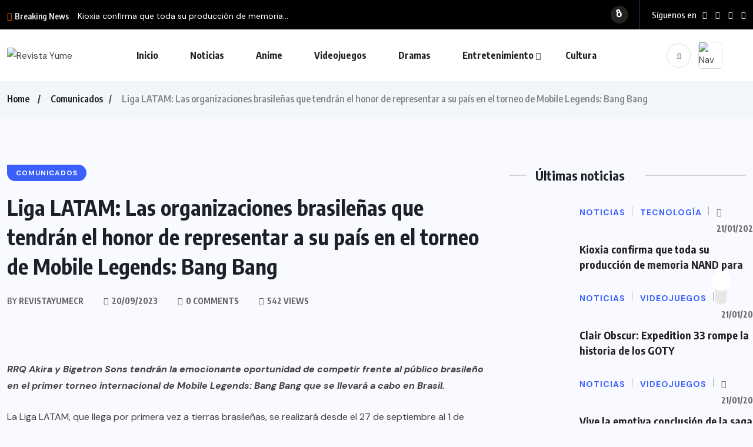

--- FILE ---
content_type: text/html; charset=UTF-8
request_url: https://revistayume.com/liga-latam-las-organizaciones-brasilenas-que-tendran-el-honor-de-representar-a-su-pais-en-el-torneo-de-mobile-legends-bang-bang/
body_size: 26844
content:
<!doctype html>
<html dir="ltr" lang="es" prefix="og: https://ogp.me/ns#">
<head>
	<meta charset="UTF-8">
	<meta name="viewport" content="width=device-width, initial-scale=1">
	<link rel="profile" href="https://gmpg.org/xfn/11">
	<title>Revista Yume – Liga LATAM: Las organizaciones brasileñas que tendrán el honor de representar a su país en el torneo de Mobile Legends: Bang Bang</title>

		<!-- All in One SEO 4.9.3 - aioseo.com -->
	<meta name="description" content="RRQ Akira y Bigetron Sons tendrán la emocionante oportunidad de competir frente al público brasileño en el primer torneo internacional de Mobile Legends: Bang Bang que se llevará a cabo en Brasil. La Liga LATAM, que llega por primera vez a tierras brasileñas, se realizará desde el 27 de septiembre al 1 de octubre y" />
	<meta name="robots" content="max-image-preview:large" />
	<meta name="author" content="revistayumecr"/>
	<link rel="canonical" href="https://revistayume.com/liga-latam-las-organizaciones-brasilenas-que-tendran-el-honor-de-representar-a-su-pais-en-el-torneo-de-mobile-legends-bang-bang/" />
	<meta name="generator" content="All in One SEO (AIOSEO) 4.9.3" />
		<meta property="og:locale" content="es_ES" />
		<meta property="og:site_name" content="Revista Yume – Lo mejor en Videojuegos, Anime, Cómics y Entretenimiento para Latinoamérica" />
		<meta property="og:type" content="article" />
		<meta property="og:title" content="Revista Yume – Liga LATAM: Las organizaciones brasileñas que tendrán el honor de representar a su país en el torneo de Mobile Legends: Bang Bang" />
		<meta property="og:description" content="RRQ Akira y Bigetron Sons tendrán la emocionante oportunidad de competir frente al público brasileño en el primer torneo internacional de Mobile Legends: Bang Bang que se llevará a cabo en Brasil. La Liga LATAM, que llega por primera vez a tierras brasileñas, se realizará desde el 27 de septiembre al 1 de octubre y" />
		<meta property="og:url" content="https://revistayume.com/liga-latam-las-organizaciones-brasilenas-que-tendran-el-honor-de-representar-a-su-pais-en-el-torneo-de-mobile-legends-bang-bang/" />
		<meta property="og:image" content="https://revistayume.com/wp-content/uploads/2023/09/unnamed-10.png" />
		<meta property="og:image:secure_url" content="https://revistayume.com/wp-content/uploads/2023/09/unnamed-10.png" />
		<meta property="og:image:width" content="1920" />
		<meta property="og:image:height" content="1080" />
		<meta property="article:published_time" content="2023-09-20T16:13:08+00:00" />
		<meta property="article:modified_time" content="2023-09-20T16:13:08+00:00" />
		<meta property="article:publisher" content="https://www.facebook.com/RevistaYumeCR" />
		<meta name="twitter:card" content="summary_large_image" />
		<meta name="twitter:title" content="Revista Yume – Liga LATAM: Las organizaciones brasileñas que tendrán el honor de representar a su país en el torneo de Mobile Legends: Bang Bang" />
		<meta name="twitter:description" content="RRQ Akira y Bigetron Sons tendrán la emocionante oportunidad de competir frente al público brasileño en el primer torneo internacional de Mobile Legends: Bang Bang que se llevará a cabo en Brasil. La Liga LATAM, que llega por primera vez a tierras brasileñas, se realizará desde el 27 de septiembre al 1 de octubre y" />
		<meta name="twitter:image" content="https://revistayume.com/wp-content/uploads/2023/09/unnamed-10.png" />
		<script type="application/ld+json" class="aioseo-schema">
			{"@context":"https:\/\/schema.org","@graph":[{"@type":"BlogPosting","@id":"https:\/\/revistayume.com\/liga-latam-las-organizaciones-brasilenas-que-tendran-el-honor-de-representar-a-su-pais-en-el-torneo-de-mobile-legends-bang-bang\/#blogposting","name":"Revista Yume \u2013 Liga LATAM: Las organizaciones brasile\u00f1as que tendr\u00e1n el honor de representar a su pa\u00eds en el torneo de Mobile Legends: Bang Bang","headline":"Liga LATAM: Las organizaciones brasile\u00f1as que tendr\u00e1n el honor de representar a su pa\u00eds en el torneo de Mobile Legends: Bang Bang","author":{"@id":"https:\/\/revistayume.com\/author\/revistayumecr\/#author"},"publisher":{"@id":"https:\/\/revistayume.com\/#organization"},"image":{"@type":"ImageObject","url":"https:\/\/revistayume.com\/wp-content\/uploads\/2023\/09\/unnamed-10.png","width":1920,"height":1080},"datePublished":"2023-09-20T16:13:08+00:00","dateModified":"2023-09-20T16:13:08+00:00","inLanguage":"es-ES","mainEntityOfPage":{"@id":"https:\/\/revistayume.com\/liga-latam-las-organizaciones-brasilenas-que-tendran-el-honor-de-representar-a-su-pais-en-el-torneo-de-mobile-legends-bang-bang\/#webpage"},"isPartOf":{"@id":"https:\/\/revistayume.com\/liga-latam-las-organizaciones-brasilenas-que-tendran-el-honor-de-representar-a-su-pais-en-el-torneo-de-mobile-legends-bang-bang\/#webpage"},"articleSection":"Comunicados"},{"@type":"BreadcrumbList","@id":"https:\/\/revistayume.com\/liga-latam-las-organizaciones-brasilenas-que-tendran-el-honor-de-representar-a-su-pais-en-el-torneo-de-mobile-legends-bang-bang\/#breadcrumblist","itemListElement":[{"@type":"ListItem","@id":"https:\/\/revistayume.com#listItem","position":1,"name":"Home","item":"https:\/\/revistayume.com","nextItem":{"@type":"ListItem","@id":"https:\/\/revistayume.com\/category\/comunicados\/#listItem","name":"Comunicados"}},{"@type":"ListItem","@id":"https:\/\/revistayume.com\/category\/comunicados\/#listItem","position":2,"name":"Comunicados","item":"https:\/\/revistayume.com\/category\/comunicados\/","nextItem":{"@type":"ListItem","@id":"https:\/\/revistayume.com\/liga-latam-las-organizaciones-brasilenas-que-tendran-el-honor-de-representar-a-su-pais-en-el-torneo-de-mobile-legends-bang-bang\/#listItem","name":"Liga LATAM: Las organizaciones brasile\u00f1as que tendr\u00e1n el honor de representar a su pa\u00eds en el torneo de Mobile Legends: Bang Bang"},"previousItem":{"@type":"ListItem","@id":"https:\/\/revistayume.com#listItem","name":"Home"}},{"@type":"ListItem","@id":"https:\/\/revistayume.com\/liga-latam-las-organizaciones-brasilenas-que-tendran-el-honor-de-representar-a-su-pais-en-el-torneo-de-mobile-legends-bang-bang\/#listItem","position":3,"name":"Liga LATAM: Las organizaciones brasile\u00f1as que tendr\u00e1n el honor de representar a su pa\u00eds en el torneo de Mobile Legends: Bang Bang","previousItem":{"@type":"ListItem","@id":"https:\/\/revistayume.com\/category\/comunicados\/#listItem","name":"Comunicados"}}]},{"@type":"Organization","@id":"https:\/\/revistayume.com\/#organization","name":"Revista Yume","description":"Lo mejor en Videojuegos, Anime, C\u00f3mics y Entretenimiento para Latinoam\u00e9rica","url":"https:\/\/revistayume.com\/","sameAs":["https:\/\/www.facebook.com\/RevistaYumeCR","https:\/\/www.instagram.com\/revistayume\/","https:\/\/www.youtube.com\/revistayumecr","https:\/\/www.tiktok.com\/@revistayume"]},{"@type":"Person","@id":"https:\/\/revistayume.com\/author\/revistayumecr\/#author","url":"https:\/\/revistayume.com\/author\/revistayumecr\/","name":"revistayumecr","image":{"@type":"ImageObject","@id":"https:\/\/revistayume.com\/liga-latam-las-organizaciones-brasilenas-que-tendran-el-honor-de-representar-a-su-pais-en-el-torneo-de-mobile-legends-bang-bang\/#authorImage","url":"https:\/\/revistayume.com\/wp-content\/uploads\/2024\/12\/Revista-Yume0.1-100x100.png","width":96,"height":96,"caption":"revistayumecr"}},{"@type":"WebPage","@id":"https:\/\/revistayume.com\/liga-latam-las-organizaciones-brasilenas-que-tendran-el-honor-de-representar-a-su-pais-en-el-torneo-de-mobile-legends-bang-bang\/#webpage","url":"https:\/\/revistayume.com\/liga-latam-las-organizaciones-brasilenas-que-tendran-el-honor-de-representar-a-su-pais-en-el-torneo-de-mobile-legends-bang-bang\/","name":"Revista Yume \u2013 Liga LATAM: Las organizaciones brasile\u00f1as que tendr\u00e1n el honor de representar a su pa\u00eds en el torneo de Mobile Legends: Bang Bang","description":"RRQ Akira y Bigetron Sons tendr\u00e1n la emocionante oportunidad de competir frente al p\u00fablico brasile\u00f1o en el primer torneo internacional de Mobile Legends: Bang Bang que se llevar\u00e1 a cabo en Brasil. La Liga LATAM, que llega por primera vez a tierras brasile\u00f1as, se realizar\u00e1 desde el 27 de septiembre al 1 de octubre y","inLanguage":"es-ES","isPartOf":{"@id":"https:\/\/revistayume.com\/#website"},"breadcrumb":{"@id":"https:\/\/revistayume.com\/liga-latam-las-organizaciones-brasilenas-que-tendran-el-honor-de-representar-a-su-pais-en-el-torneo-de-mobile-legends-bang-bang\/#breadcrumblist"},"author":{"@id":"https:\/\/revistayume.com\/author\/revistayumecr\/#author"},"creator":{"@id":"https:\/\/revistayume.com\/author\/revistayumecr\/#author"},"image":{"@type":"ImageObject","url":"https:\/\/revistayume.com\/wp-content\/uploads\/2023\/09\/unnamed-10.png","@id":"https:\/\/revistayume.com\/liga-latam-las-organizaciones-brasilenas-que-tendran-el-honor-de-representar-a-su-pais-en-el-torneo-de-mobile-legends-bang-bang\/#mainImage","width":1920,"height":1080},"primaryImageOfPage":{"@id":"https:\/\/revistayume.com\/liga-latam-las-organizaciones-brasilenas-que-tendran-el-honor-de-representar-a-su-pais-en-el-torneo-de-mobile-legends-bang-bang\/#mainImage"},"datePublished":"2023-09-20T16:13:08+00:00","dateModified":"2023-09-20T16:13:08+00:00"},{"@type":"WebSite","@id":"https:\/\/revistayume.com\/#website","url":"https:\/\/revistayume.com\/","name":"Revista Yume","description":"Lo mejor en Videojuegos, Anime, C\u00f3mics y Entretenimiento para Latinoam\u00e9rica","inLanguage":"es-ES","publisher":{"@id":"https:\/\/revistayume.com\/#organization"}}]}
		</script>
		<!-- All in One SEO -->

<link rel='dns-prefetch' href='//fonts.googleapis.com' />
<link rel="alternate" type="application/rss+xml" title="Revista Yume &raquo; Feed" href="https://revistayume.com/feed/" />
<link rel="alternate" title="oEmbed (JSON)" type="application/json+oembed" href="https://revistayume.com/wp-json/oembed/1.0/embed?url=https%3A%2F%2Frevistayume.com%2Fliga-latam-las-organizaciones-brasilenas-que-tendran-el-honor-de-representar-a-su-pais-en-el-torneo-de-mobile-legends-bang-bang%2F" />
<link rel="alternate" title="oEmbed (XML)" type="text/xml+oembed" href="https://revistayume.com/wp-json/oembed/1.0/embed?url=https%3A%2F%2Frevistayume.com%2Fliga-latam-las-organizaciones-brasilenas-que-tendran-el-honor-de-representar-a-su-pais-en-el-torneo-de-mobile-legends-bang-bang%2F&#038;format=xml" />
		<!-- This site uses the Google Analytics by MonsterInsights plugin v9.11.1 - Using Analytics tracking - https://www.monsterinsights.com/ -->
							<script src="//www.googletagmanager.com/gtag/js?id=G-KBJRQ08LZ2"  data-cfasync="false" data-wpfc-render="false" async></script>
			<script data-cfasync="false" data-wpfc-render="false">
				var mi_version = '9.11.1';
				var mi_track_user = true;
				var mi_no_track_reason = '';
								var MonsterInsightsDefaultLocations = {"page_location":"https:\/\/revistayume.com\/liga-latam-las-organizaciones-brasilenas-que-tendran-el-honor-de-representar-a-su-pais-en-el-torneo-de-mobile-legends-bang-bang\/"};
								if ( typeof MonsterInsightsPrivacyGuardFilter === 'function' ) {
					var MonsterInsightsLocations = (typeof MonsterInsightsExcludeQuery === 'object') ? MonsterInsightsPrivacyGuardFilter( MonsterInsightsExcludeQuery ) : MonsterInsightsPrivacyGuardFilter( MonsterInsightsDefaultLocations );
				} else {
					var MonsterInsightsLocations = (typeof MonsterInsightsExcludeQuery === 'object') ? MonsterInsightsExcludeQuery : MonsterInsightsDefaultLocations;
				}

								var disableStrs = [
										'ga-disable-G-KBJRQ08LZ2',
									];

				/* Function to detect opted out users */
				function __gtagTrackerIsOptedOut() {
					for (var index = 0; index < disableStrs.length; index++) {
						if (document.cookie.indexOf(disableStrs[index] + '=true') > -1) {
							return true;
						}
					}

					return false;
				}

				/* Disable tracking if the opt-out cookie exists. */
				if (__gtagTrackerIsOptedOut()) {
					for (var index = 0; index < disableStrs.length; index++) {
						window[disableStrs[index]] = true;
					}
				}

				/* Opt-out function */
				function __gtagTrackerOptout() {
					for (var index = 0; index < disableStrs.length; index++) {
						document.cookie = disableStrs[index] + '=true; expires=Thu, 31 Dec 2099 23:59:59 UTC; path=/';
						window[disableStrs[index]] = true;
					}
				}

				if ('undefined' === typeof gaOptout) {
					function gaOptout() {
						__gtagTrackerOptout();
					}
				}
								window.dataLayer = window.dataLayer || [];

				window.MonsterInsightsDualTracker = {
					helpers: {},
					trackers: {},
				};
				if (mi_track_user) {
					function __gtagDataLayer() {
						dataLayer.push(arguments);
					}

					function __gtagTracker(type, name, parameters) {
						if (!parameters) {
							parameters = {};
						}

						if (parameters.send_to) {
							__gtagDataLayer.apply(null, arguments);
							return;
						}

						if (type === 'event') {
														parameters.send_to = monsterinsights_frontend.v4_id;
							var hookName = name;
							if (typeof parameters['event_category'] !== 'undefined') {
								hookName = parameters['event_category'] + ':' + name;
							}

							if (typeof MonsterInsightsDualTracker.trackers[hookName] !== 'undefined') {
								MonsterInsightsDualTracker.trackers[hookName](parameters);
							} else {
								__gtagDataLayer('event', name, parameters);
							}
							
						} else {
							__gtagDataLayer.apply(null, arguments);
						}
					}

					__gtagTracker('js', new Date());
					__gtagTracker('set', {
						'developer_id.dZGIzZG': true,
											});
					if ( MonsterInsightsLocations.page_location ) {
						__gtagTracker('set', MonsterInsightsLocations);
					}
										__gtagTracker('config', 'G-KBJRQ08LZ2', {"forceSSL":"true","link_attribution":"true"} );
										window.gtag = __gtagTracker;										(function () {
						/* https://developers.google.com/analytics/devguides/collection/analyticsjs/ */
						/* ga and __gaTracker compatibility shim. */
						var noopfn = function () {
							return null;
						};
						var newtracker = function () {
							return new Tracker();
						};
						var Tracker = function () {
							return null;
						};
						var p = Tracker.prototype;
						p.get = noopfn;
						p.set = noopfn;
						p.send = function () {
							var args = Array.prototype.slice.call(arguments);
							args.unshift('send');
							__gaTracker.apply(null, args);
						};
						var __gaTracker = function () {
							var len = arguments.length;
							if (len === 0) {
								return;
							}
							var f = arguments[len - 1];
							if (typeof f !== 'object' || f === null || typeof f.hitCallback !== 'function') {
								if ('send' === arguments[0]) {
									var hitConverted, hitObject = false, action;
									if ('event' === arguments[1]) {
										if ('undefined' !== typeof arguments[3]) {
											hitObject = {
												'eventAction': arguments[3],
												'eventCategory': arguments[2],
												'eventLabel': arguments[4],
												'value': arguments[5] ? arguments[5] : 1,
											}
										}
									}
									if ('pageview' === arguments[1]) {
										if ('undefined' !== typeof arguments[2]) {
											hitObject = {
												'eventAction': 'page_view',
												'page_path': arguments[2],
											}
										}
									}
									if (typeof arguments[2] === 'object') {
										hitObject = arguments[2];
									}
									if (typeof arguments[5] === 'object') {
										Object.assign(hitObject, arguments[5]);
									}
									if ('undefined' !== typeof arguments[1].hitType) {
										hitObject = arguments[1];
										if ('pageview' === hitObject.hitType) {
											hitObject.eventAction = 'page_view';
										}
									}
									if (hitObject) {
										action = 'timing' === arguments[1].hitType ? 'timing_complete' : hitObject.eventAction;
										hitConverted = mapArgs(hitObject);
										__gtagTracker('event', action, hitConverted);
									}
								}
								return;
							}

							function mapArgs(args) {
								var arg, hit = {};
								var gaMap = {
									'eventCategory': 'event_category',
									'eventAction': 'event_action',
									'eventLabel': 'event_label',
									'eventValue': 'event_value',
									'nonInteraction': 'non_interaction',
									'timingCategory': 'event_category',
									'timingVar': 'name',
									'timingValue': 'value',
									'timingLabel': 'event_label',
									'page': 'page_path',
									'location': 'page_location',
									'title': 'page_title',
									'referrer' : 'page_referrer',
								};
								for (arg in args) {
																		if (!(!args.hasOwnProperty(arg) || !gaMap.hasOwnProperty(arg))) {
										hit[gaMap[arg]] = args[arg];
									} else {
										hit[arg] = args[arg];
									}
								}
								return hit;
							}

							try {
								f.hitCallback();
							} catch (ex) {
							}
						};
						__gaTracker.create = newtracker;
						__gaTracker.getByName = newtracker;
						__gaTracker.getAll = function () {
							return [];
						};
						__gaTracker.remove = noopfn;
						__gaTracker.loaded = true;
						window['__gaTracker'] = __gaTracker;
					})();
									} else {
										console.log("");
					(function () {
						function __gtagTracker() {
							return null;
						}

						window['__gtagTracker'] = __gtagTracker;
						window['gtag'] = __gtagTracker;
					})();
									}
			</script>
							<!-- / Google Analytics by MonsterInsights -->
		<style id='wp-img-auto-sizes-contain-inline-css'>
img:is([sizes=auto i],[sizes^="auto," i]){contain-intrinsic-size:3000px 1500px}
/*# sourceURL=wp-img-auto-sizes-contain-inline-css */
</style>

<style id='wp-emoji-styles-inline-css'>

	img.wp-smiley, img.emoji {
		display: inline !important;
		border: none !important;
		box-shadow: none !important;
		height: 1em !important;
		width: 1em !important;
		margin: 0 0.07em !important;
		vertical-align: -0.1em !important;
		background: none !important;
		padding: 0 !important;
	}
/*# sourceURL=wp-emoji-styles-inline-css */
</style>
<link rel='stylesheet' id='wp-block-library-css' href='https://revistayume.com/wp-includes/css/dist/block-library/style.min.css?ver=6.9' media='all' />
<style id='classic-theme-styles-inline-css'>
/*! This file is auto-generated */
.wp-block-button__link{color:#fff;background-color:#32373c;border-radius:9999px;box-shadow:none;text-decoration:none;padding:calc(.667em + 2px) calc(1.333em + 2px);font-size:1.125em}.wp-block-file__button{background:#32373c;color:#fff;text-decoration:none}
/*# sourceURL=/wp-includes/css/classic-themes.min.css */
</style>
<link rel='stylesheet' id='aioseo/css/src/vue/standalone/blocks/table-of-contents/global.scss-css' href='https://revistayume.com/wp-content/plugins/all-in-one-seo-pack/dist/Lite/assets/css/table-of-contents/global.e90f6d47.css?ver=4.9.3' media='all' />
<style id='global-styles-inline-css'>
:root{--wp--preset--aspect-ratio--square: 1;--wp--preset--aspect-ratio--4-3: 4/3;--wp--preset--aspect-ratio--3-4: 3/4;--wp--preset--aspect-ratio--3-2: 3/2;--wp--preset--aspect-ratio--2-3: 2/3;--wp--preset--aspect-ratio--16-9: 16/9;--wp--preset--aspect-ratio--9-16: 9/16;--wp--preset--color--black: #000000;--wp--preset--color--cyan-bluish-gray: #abb8c3;--wp--preset--color--white: #ffffff;--wp--preset--color--pale-pink: #f78da7;--wp--preset--color--vivid-red: #cf2e2e;--wp--preset--color--luminous-vivid-orange: #ff6900;--wp--preset--color--luminous-vivid-amber: #fcb900;--wp--preset--color--light-green-cyan: #7bdcb5;--wp--preset--color--vivid-green-cyan: #00d084;--wp--preset--color--pale-cyan-blue: #8ed1fc;--wp--preset--color--vivid-cyan-blue: #0693e3;--wp--preset--color--vivid-purple: #9b51e0;--wp--preset--gradient--vivid-cyan-blue-to-vivid-purple: linear-gradient(135deg,rgb(6,147,227) 0%,rgb(155,81,224) 100%);--wp--preset--gradient--light-green-cyan-to-vivid-green-cyan: linear-gradient(135deg,rgb(122,220,180) 0%,rgb(0,208,130) 100%);--wp--preset--gradient--luminous-vivid-amber-to-luminous-vivid-orange: linear-gradient(135deg,rgb(252,185,0) 0%,rgb(255,105,0) 100%);--wp--preset--gradient--luminous-vivid-orange-to-vivid-red: linear-gradient(135deg,rgb(255,105,0) 0%,rgb(207,46,46) 100%);--wp--preset--gradient--very-light-gray-to-cyan-bluish-gray: linear-gradient(135deg,rgb(238,238,238) 0%,rgb(169,184,195) 100%);--wp--preset--gradient--cool-to-warm-spectrum: linear-gradient(135deg,rgb(74,234,220) 0%,rgb(151,120,209) 20%,rgb(207,42,186) 40%,rgb(238,44,130) 60%,rgb(251,105,98) 80%,rgb(254,248,76) 100%);--wp--preset--gradient--blush-light-purple: linear-gradient(135deg,rgb(255,206,236) 0%,rgb(152,150,240) 100%);--wp--preset--gradient--blush-bordeaux: linear-gradient(135deg,rgb(254,205,165) 0%,rgb(254,45,45) 50%,rgb(107,0,62) 100%);--wp--preset--gradient--luminous-dusk: linear-gradient(135deg,rgb(255,203,112) 0%,rgb(199,81,192) 50%,rgb(65,88,208) 100%);--wp--preset--gradient--pale-ocean: linear-gradient(135deg,rgb(255,245,203) 0%,rgb(182,227,212) 50%,rgb(51,167,181) 100%);--wp--preset--gradient--electric-grass: linear-gradient(135deg,rgb(202,248,128) 0%,rgb(113,206,126) 100%);--wp--preset--gradient--midnight: linear-gradient(135deg,rgb(2,3,129) 0%,rgb(40,116,252) 100%);--wp--preset--font-size--small: 13px;--wp--preset--font-size--medium: 20px;--wp--preset--font-size--large: 36px;--wp--preset--font-size--x-large: 42px;--wp--preset--spacing--20: 0.44rem;--wp--preset--spacing--30: 0.67rem;--wp--preset--spacing--40: 1rem;--wp--preset--spacing--50: 1.5rem;--wp--preset--spacing--60: 2.25rem;--wp--preset--spacing--70: 3.38rem;--wp--preset--spacing--80: 5.06rem;--wp--preset--shadow--natural: 6px 6px 9px rgba(0, 0, 0, 0.2);--wp--preset--shadow--deep: 12px 12px 50px rgba(0, 0, 0, 0.4);--wp--preset--shadow--sharp: 6px 6px 0px rgba(0, 0, 0, 0.2);--wp--preset--shadow--outlined: 6px 6px 0px -3px rgb(255, 255, 255), 6px 6px rgb(0, 0, 0);--wp--preset--shadow--crisp: 6px 6px 0px rgb(0, 0, 0);}:where(.is-layout-flex){gap: 0.5em;}:where(.is-layout-grid){gap: 0.5em;}body .is-layout-flex{display: flex;}.is-layout-flex{flex-wrap: wrap;align-items: center;}.is-layout-flex > :is(*, div){margin: 0;}body .is-layout-grid{display: grid;}.is-layout-grid > :is(*, div){margin: 0;}:where(.wp-block-columns.is-layout-flex){gap: 2em;}:where(.wp-block-columns.is-layout-grid){gap: 2em;}:where(.wp-block-post-template.is-layout-flex){gap: 1.25em;}:where(.wp-block-post-template.is-layout-grid){gap: 1.25em;}.has-black-color{color: var(--wp--preset--color--black) !important;}.has-cyan-bluish-gray-color{color: var(--wp--preset--color--cyan-bluish-gray) !important;}.has-white-color{color: var(--wp--preset--color--white) !important;}.has-pale-pink-color{color: var(--wp--preset--color--pale-pink) !important;}.has-vivid-red-color{color: var(--wp--preset--color--vivid-red) !important;}.has-luminous-vivid-orange-color{color: var(--wp--preset--color--luminous-vivid-orange) !important;}.has-luminous-vivid-amber-color{color: var(--wp--preset--color--luminous-vivid-amber) !important;}.has-light-green-cyan-color{color: var(--wp--preset--color--light-green-cyan) !important;}.has-vivid-green-cyan-color{color: var(--wp--preset--color--vivid-green-cyan) !important;}.has-pale-cyan-blue-color{color: var(--wp--preset--color--pale-cyan-blue) !important;}.has-vivid-cyan-blue-color{color: var(--wp--preset--color--vivid-cyan-blue) !important;}.has-vivid-purple-color{color: var(--wp--preset--color--vivid-purple) !important;}.has-black-background-color{background-color: var(--wp--preset--color--black) !important;}.has-cyan-bluish-gray-background-color{background-color: var(--wp--preset--color--cyan-bluish-gray) !important;}.has-white-background-color{background-color: var(--wp--preset--color--white) !important;}.has-pale-pink-background-color{background-color: var(--wp--preset--color--pale-pink) !important;}.has-vivid-red-background-color{background-color: var(--wp--preset--color--vivid-red) !important;}.has-luminous-vivid-orange-background-color{background-color: var(--wp--preset--color--luminous-vivid-orange) !important;}.has-luminous-vivid-amber-background-color{background-color: var(--wp--preset--color--luminous-vivid-amber) !important;}.has-light-green-cyan-background-color{background-color: var(--wp--preset--color--light-green-cyan) !important;}.has-vivid-green-cyan-background-color{background-color: var(--wp--preset--color--vivid-green-cyan) !important;}.has-pale-cyan-blue-background-color{background-color: var(--wp--preset--color--pale-cyan-blue) !important;}.has-vivid-cyan-blue-background-color{background-color: var(--wp--preset--color--vivid-cyan-blue) !important;}.has-vivid-purple-background-color{background-color: var(--wp--preset--color--vivid-purple) !important;}.has-black-border-color{border-color: var(--wp--preset--color--black) !important;}.has-cyan-bluish-gray-border-color{border-color: var(--wp--preset--color--cyan-bluish-gray) !important;}.has-white-border-color{border-color: var(--wp--preset--color--white) !important;}.has-pale-pink-border-color{border-color: var(--wp--preset--color--pale-pink) !important;}.has-vivid-red-border-color{border-color: var(--wp--preset--color--vivid-red) !important;}.has-luminous-vivid-orange-border-color{border-color: var(--wp--preset--color--luminous-vivid-orange) !important;}.has-luminous-vivid-amber-border-color{border-color: var(--wp--preset--color--luminous-vivid-amber) !important;}.has-light-green-cyan-border-color{border-color: var(--wp--preset--color--light-green-cyan) !important;}.has-vivid-green-cyan-border-color{border-color: var(--wp--preset--color--vivid-green-cyan) !important;}.has-pale-cyan-blue-border-color{border-color: var(--wp--preset--color--pale-cyan-blue) !important;}.has-vivid-cyan-blue-border-color{border-color: var(--wp--preset--color--vivid-cyan-blue) !important;}.has-vivid-purple-border-color{border-color: var(--wp--preset--color--vivid-purple) !important;}.has-vivid-cyan-blue-to-vivid-purple-gradient-background{background: var(--wp--preset--gradient--vivid-cyan-blue-to-vivid-purple) !important;}.has-light-green-cyan-to-vivid-green-cyan-gradient-background{background: var(--wp--preset--gradient--light-green-cyan-to-vivid-green-cyan) !important;}.has-luminous-vivid-amber-to-luminous-vivid-orange-gradient-background{background: var(--wp--preset--gradient--luminous-vivid-amber-to-luminous-vivid-orange) !important;}.has-luminous-vivid-orange-to-vivid-red-gradient-background{background: var(--wp--preset--gradient--luminous-vivid-orange-to-vivid-red) !important;}.has-very-light-gray-to-cyan-bluish-gray-gradient-background{background: var(--wp--preset--gradient--very-light-gray-to-cyan-bluish-gray) !important;}.has-cool-to-warm-spectrum-gradient-background{background: var(--wp--preset--gradient--cool-to-warm-spectrum) !important;}.has-blush-light-purple-gradient-background{background: var(--wp--preset--gradient--blush-light-purple) !important;}.has-blush-bordeaux-gradient-background{background: var(--wp--preset--gradient--blush-bordeaux) !important;}.has-luminous-dusk-gradient-background{background: var(--wp--preset--gradient--luminous-dusk) !important;}.has-pale-ocean-gradient-background{background: var(--wp--preset--gradient--pale-ocean) !important;}.has-electric-grass-gradient-background{background: var(--wp--preset--gradient--electric-grass) !important;}.has-midnight-gradient-background{background: var(--wp--preset--gradient--midnight) !important;}.has-small-font-size{font-size: var(--wp--preset--font-size--small) !important;}.has-medium-font-size{font-size: var(--wp--preset--font-size--medium) !important;}.has-large-font-size{font-size: var(--wp--preset--font-size--large) !important;}.has-x-large-font-size{font-size: var(--wp--preset--font-size--x-large) !important;}
:where(.wp-block-post-template.is-layout-flex){gap: 1.25em;}:where(.wp-block-post-template.is-layout-grid){gap: 1.25em;}
:where(.wp-block-term-template.is-layout-flex){gap: 1.25em;}:where(.wp-block-term-template.is-layout-grid){gap: 1.25em;}
:where(.wp-block-columns.is-layout-flex){gap: 2em;}:where(.wp-block-columns.is-layout-grid){gap: 2em;}
:root :where(.wp-block-pullquote){font-size: 1.5em;line-height: 1.6;}
/*# sourceURL=global-styles-inline-css */
</style>
<link rel='stylesheet' id='contact-form-7-css' href='https://revistayume.com/wp-content/plugins/contact-form-7/includes/css/styles.css?ver=6.1.4' media='all' />
<link rel='stylesheet' id='wpuf-layout1-css' href='https://revistayume.com/wp-content/plugins/wp-user-frontend/assets/css/frontend-form/layout1.css?ver=4.2.6' media='all' />
<link rel='stylesheet' id='wpuf-frontend-forms-css' href='https://revistayume.com/wp-content/plugins/wp-user-frontend/assets/css/frontend-forms.css?ver=4.2.6' media='all' />
<link rel='stylesheet' id='wpuf-sweetalert2-css' href='https://revistayume.com/wp-content/plugins/wp-user-frontend/assets/vendor/sweetalert2/sweetalert2.css?ver=11.4.8' media='all' />
<link rel='stylesheet' id='wpuf-jquery-ui-css' href='https://revistayume.com/wp-content/plugins/wp-user-frontend/assets/css/jquery-ui-1.9.1.custom.css?ver=1.9.1' media='all' />
<link rel='stylesheet' id='benqu-custom-fonts-css' href='https://fonts.googleapis.com/css?family=DM+Sans%3A400%2C400i%2C500%2C500i%2C700%2C700i%7CEncode+Sans+Condensed%3A100%2C200%2C300%2C400%2C500%2C600%2C700%2C800%2C900%7CLora%3A400%2C400i%2C500%2C500i%2C600%2C600i%2C700%2C700i&#038;subset=latin' media='all' />
<link rel='stylesheet' id='bootstrap-css' href='https://revistayume.com/wp-content/themes/benqu/assets/css/bootstrap.min.css?ver=6.9' media='all' />
<link rel='stylesheet' id='font-awesome-all-css' href='https://revistayume.com/wp-content/themes/benqu/assets/fonts/fontawesome/css/all.min.css?ver=6.9' media='all' />
<link rel='stylesheet' id='sidebarnav-css' href='https://revistayume.com/wp-content/themes/benqu/assets/css/sidebarnav.min.css?ver=6.9' media='all' />
<link rel='stylesheet' id='animation-css' href='https://revistayume.com/wp-content/themes/benqu/assets/css/animation.css?ver=6.9' media='all' />
<link rel='stylesheet' id='owl-carousel-css' href='https://revistayume.com/wp-content/themes/benqu/assets/css/owl.carousel.min.css?ver=6.9' media='all' />
<link rel='stylesheet' id='slick-slider-css' href='https://revistayume.com/wp-content/themes/benqu/assets/css/slick.css?ver=6.9' media='all' />
<link rel='stylesheet' id='magnific-popup-css' href='https://revistayume.com/wp-content/themes/benqu/assets/css/magnific-popup.css?ver=6.9' media='all' />
<link rel='stylesheet' id='metis-menu-css' href='https://revistayume.com/wp-content/themes/benqu/assets/css/metis-menu.css?ver=6.9' media='all' />
<link rel='stylesheet' id='benqu-post-css' href='https://revistayume.com/wp-content/themes/benqu/assets/css/post-style.css?ver=6.9' media='all' />
<link rel='stylesheet' id='benqu-main-css' href='https://revistayume.com/wp-content/themes/benqu/assets/css/benqu-style.css?ver=6.9' media='all' />
<link rel='stylesheet' id='benqu-responsive-css' href='https://revistayume.com/wp-content/themes/benqu/assets/css/responsive.css?ver=6.9' media='all' />
<link rel='stylesheet' id='benqu-style-css' href='https://revistayume.com/wp-content/themes/benqu/style.css?ver=1.0' media='all' />
<link rel='stylesheet' id='benqu-theme-custom-style-css' href='https://revistayume.com/wp-content/themes/benqu/assets/css/custom-style.css?ver=6.9' media='all' />
<style id='benqu-theme-custom-style-inline-css'>
        
        :root {
            --color-primary: #5541f8;
        }
    
/*# sourceURL=benqu-theme-custom-style-inline-css */
</style>
<script src="https://revistayume.com/wp-content/plugins/google-analytics-for-wordpress/assets/js/frontend-gtag.min.js?ver=9.11.1" id="monsterinsights-frontend-script-js" async data-wp-strategy="async"></script>
<script data-cfasync="false" data-wpfc-render="false" id='monsterinsights-frontend-script-js-extra'>var monsterinsights_frontend = {"js_events_tracking":"true","download_extensions":"doc,pdf,ppt,zip,xls,docx,pptx,xlsx","inbound_paths":"[{\"path\":\"\\\/go\\\/\",\"label\":\"affiliate\"},{\"path\":\"\\\/recommend\\\/\",\"label\":\"affiliate\"}]","home_url":"https:\/\/revistayume.com","hash_tracking":"false","v4_id":"G-KBJRQ08LZ2"};</script>
<script src="https://revistayume.com/wp-includes/js/dist/hooks.min.js?ver=dd5603f07f9220ed27f1" id="wp-hooks-js"></script>
<script src="https://revistayume.com/wp-includes/js/dist/i18n.min.js?ver=c26c3dc7bed366793375" id="wp-i18n-js"></script>
<script id="wp-i18n-js-after">
wp.i18n.setLocaleData( { 'text direction\u0004ltr': [ 'ltr' ] } );
//# sourceURL=wp-i18n-js-after
</script>
<script src="https://revistayume.com/wp-includes/js/jquery/jquery.min.js?ver=3.7.1" id="jquery-core-js"></script>
<script src="https://revistayume.com/wp-includes/js/jquery/jquery-migrate.min.js?ver=3.4.1" id="jquery-migrate-js"></script>
<script src="https://revistayume.com/wp-includes/js/clipboard.min.js?ver=2.0.11" id="clipboard-js"></script>
<script src="https://revistayume.com/wp-includes/js/plupload/moxie.min.js?ver=1.3.5.1" id="moxiejs-js"></script>
<script src="https://revistayume.com/wp-includes/js/plupload/plupload.min.js?ver=2.1.9" id="plupload-js"></script>
<script src="https://revistayume.com/wp-includes/js/underscore.min.js?ver=1.13.7" id="underscore-js"></script>
<script src="https://revistayume.com/wp-includes/js/dist/dom-ready.min.js?ver=f77871ff7694fffea381" id="wp-dom-ready-js"></script>
<script id="wp-a11y-js-translations">
( function( domain, translations ) {
	var localeData = translations.locale_data[ domain ] || translations.locale_data.messages;
	localeData[""].domain = domain;
	wp.i18n.setLocaleData( localeData, domain );
} )( "default", {"translation-revision-date":"2026-01-07 19:47:18+0000","generator":"GlotPress\/4.0.3","domain":"messages","locale_data":{"messages":{"":{"domain":"messages","plural-forms":"nplurals=2; plural=n != 1;","lang":"es"},"Notifications":["Avisos"]}},"comment":{"reference":"wp-includes\/js\/dist\/a11y.js"}} );
//# sourceURL=wp-a11y-js-translations
</script>
<script src="https://revistayume.com/wp-includes/js/dist/a11y.min.js?ver=cb460b4676c94bd228ed" id="wp-a11y-js"></script>
<script id="plupload-handlers-js-extra">
var pluploadL10n = {"queue_limit_exceeded":"Has intentado poner en cola demasiados archivos.","file_exceeds_size_limit":"El tama\u00f1o del archivo %s excede el tama\u00f1o permitido en este sitio.","zero_byte_file":"Este archivo est\u00e1 vac\u00edo. Por favor, prueba con otro.","invalid_filetype":"El archivo no lo ha podido procesar el servidor web.","not_an_image":"Este archivo no es una imagen. Por favor, prueba con otro.","image_memory_exceeded":"Memoria excedida. Por favor, prueba con otro archivo m\u00e1s peque\u00f1o.","image_dimensions_exceeded":"Supera el tama\u00f1o permitido. Por favor, prueba con otro.","default_error":"Ha habido un error en la subida. Por favor, int\u00e9ntalo m\u00e1s tarde.","missing_upload_url":"Ha habido un error de configuraci\u00f3n. Por favor, contacta con el  administrador del servidor.","upload_limit_exceeded":"Solo puedes subir 1 archivo.","http_error":"Respuesta inesperada del servidor. El archivo puede haber sido subido correctamente. Comprueba la biblioteca de medios o recarga la p\u00e1gina.","http_error_image":"El servidor no puede procesar la imagen. Esto puede ocurrir si el servidor est\u00e1 ocupado o no tiene suficientes recursos para completar la tarea. Puede ayudar el subir una imagen m\u00e1s peque\u00f1a. El tama\u00f1o m\u00e1ximo sugerido es de 2560 p\u00edxeles.","upload_failed":"Subida fallida.","big_upload_failed":"Por favor, intenta subir este archivo a trav\u00e9s del %1$snavegador%2$s.","big_upload_queued":"%s excede el tama\u00f1o m\u00e1ximo de subida del cargador de m\u00faltiples archivos del navegador.","io_error":"Error de entrada/salida.","security_error":"Error de seguridad.","file_cancelled":"Archivo cancelado.","upload_stopped":"Subida detenida.","dismiss":"Descartar","crunching":"Calculando\u2026","deleted":"movidos a la papelera.","error_uploading":"Ha habido un error al subir \u00ab%s\u00bb","unsupported_image":"Esta imagen no se puede mostrar en un navegador web. Antes de subirla, para un mejor resultado, convi\u00e9rtela a JPEG.","noneditable_image":"El servidor web no puede generar tama\u00f1os de imagen adaptables para esta imagen. Convi\u00e9rtela a JPEG o PNG antes de subirla.","file_url_copied":"La URL del archivo ha sido copiada a tu portapapeles"};
//# sourceURL=plupload-handlers-js-extra
</script>
<script src="https://revistayume.com/wp-includes/js/plupload/handlers.min.js?ver=6.9" id="plupload-handlers-js"></script>
<link rel="https://api.w.org/" href="https://revistayume.com/wp-json/" /><link rel="alternate" title="JSON" type="application/json" href="https://revistayume.com/wp-json/wp/v2/posts/9799" /><link rel="EditURI" type="application/rsd+xml" title="RSD" href="https://revistayume.com/xmlrpc.php?rsd" />
<meta name="generator" content="WordPress 6.9" />
<link rel='shortlink' href='https://revistayume.com/?p=9799' />
        <style>

        </style>
        <meta name="generator" content="Elementor 3.34.2; features: additional_custom_breakpoints; settings: css_print_method-external, google_font-enabled, font_display-swap">
			<style>
				.e-con.e-parent:nth-of-type(n+4):not(.e-lazyloaded):not(.e-no-lazyload),
				.e-con.e-parent:nth-of-type(n+4):not(.e-lazyloaded):not(.e-no-lazyload) * {
					background-image: none !important;
				}
				@media screen and (max-height: 1024px) {
					.e-con.e-parent:nth-of-type(n+3):not(.e-lazyloaded):not(.e-no-lazyload),
					.e-con.e-parent:nth-of-type(n+3):not(.e-lazyloaded):not(.e-no-lazyload) * {
						background-image: none !important;
					}
				}
				@media screen and (max-height: 640px) {
					.e-con.e-parent:nth-of-type(n+2):not(.e-lazyloaded):not(.e-no-lazyload),
					.e-con.e-parent:nth-of-type(n+2):not(.e-lazyloaded):not(.e-no-lazyload) * {
						background-image: none !important;
					}
				}
			</style>
			<style type="text/css">.site-logo{max-width:150px;}</style><link rel="icon" href="https://revistayume.com/wp-content/uploads/2023/04/cropped-isotipo-yume-classic-32x32.png" sizes="32x32" />
<link rel="icon" href="https://revistayume.com/wp-content/uploads/2023/04/cropped-isotipo-yume-classic-192x192.png" sizes="192x192" />
<link rel="apple-touch-icon" href="https://revistayume.com/wp-content/uploads/2023/04/cropped-isotipo-yume-classic-180x180.png" />
<meta name="msapplication-TileImage" content="https://revistayume.com/wp-content/uploads/2023/04/cropped-isotipo-yume-classic-270x270.png" />
</head>

<body class="wp-singular post-template-default single single-post postid-9799 single-format-standard wp-theme-benqu locale-es-es elementor-default elementor-kit-3150">
<div class="pfy-main-wrapper">
    <div class="benqu_header_search">
        <div class="container">
            <div class="row d-flex justify-content-center">
                <div class="col-md-12">
                    <form method="get" action="https://revistayume.com/">
                        <input type="search" name="s" id="search" value="" placeholder="Search Headlines, News..." />
                        <i class="close-btn fal fa-times"></i>
                    </form>
                </div>
            </div>
        </div>
    </div>
 <header class="benqu-main-header pfy-header-2 bnq__header_three">
        <div class="pfy-top-bar" id="pfytopbar">
        <div class="container">
            <div class="row">
                <div class="col-md-7">
                    <div class="pfy-top-left">
                                                <div class="tp-news-ticker">
                            <div class="breaking-heading"><i class="far fa-fire-alt"></i> Breaking News</div>
                            


<div class="pfy-breakingnews">
	<ul class="breaking-headline-active owl-carousel">	
	        <li><a href="https://revistayume.com/kioxia-confirma-que-toda-su-produccion-de-memoria-nand-para-2026-ya-esta-vendida/">Kioxia confirma que toda su producción de memoria...</a></li>
	        <li><a href="https://revistayume.com/clair-obscur-expedition-33-rompe-la-historia-de-los-goty/">Clair Obscur: Expedition 33 rompe la historia de...</a></li>
	        <li><a href="https://revistayume.com/vive-la-emotiva-conclusion-de-la-saga-de-max-y-chloe-con-life-is-strange-reunion/">Vive la emotiva conclusión de la saga de...</a></li>
	        <li><a href="https://revistayume.com/la-serie-redmi-note-marca-un-record-historico-con-mas-de-460-millones-de-envios-y-fortalece-el-posicionamiento-global-de-xiaomi/">La Serie REDMI Note marca un récord histórico...</a></li>
	    </ul>
</div>
                        </div>
                    </div>
                    
                </div>
                <div class="col-md-5 text-end">
                    <div class="pfy-top-right">
                        <div class="user-login">
                            <a href=""><i class="fas fa-user-alt"></i></a>
                        </div>
                                                <div class="socila-title">                            
                            <h5>Síguenos en</h5>
                        </div>
                                                                        <div class="social-info">
                                                        <a href="https://www.facebook.com/RevistaYumeCR"><i class="fab fa-facebook"></i></a>
                                                        <a href="https://www.instagram.com/revistayume/"><i class="fab fa-instagram"></i></a>
                                                        <a href="https://www.tiktok.com/@revistayume"><i class="fab fa-tiktok"></i></a>
                                                        <a href="https://www.youtube.com/revistayumecr"><i class="fab fa-youtube"></i></a>
                                                    </div>
                                            </div>
                </div>
            </div>
        </div>
    </div>
        
    <div id="stickyHeader" class="header-menu">
        <div class="container">
            <div class="header-menu-opt d-flex justify-content-between align-items-center">
                <div class="pfy-logo d-flex  align-items-center">
                                <a class="site-logo" href="https://revistayume.com/" >
        <img src="http://revistayume.com/wp-content/uploads/2023/04/logo-yume-classic.png" alt="Revista Yume">
        </a>
                <a class="site-logo light-logo" href="https://revistayume.com/" >
        <img src="http://revistayume.com/wp-content/uploads/2023/04/logo-yume-classic.png" alt="Revista Yume">
        </a>
                    </div>
                <div class="mainmenu">
                    <div class="site-navigation">
                        <ul id="menu-inicio" class="navigation clearfix"><li id="menu-item-3225" class="menu-item menu-item-type-post_type menu-item-object-page menu-item-home menu-item-3225"><a href="https://revistayume.com/">Inicio</a></li>
<li id="menu-item-3222" class="menu-item menu-item-type-custom menu-item-object-custom menu-item-3222"><a href="https://revistayume.com/category/noticias/">Noticias</a></li>
<li id="menu-item-3221" class="menu-item menu-item-type-custom menu-item-object-custom menu-item-3221"><a href="https://revistayume.com/category/anime/">Anime</a></li>
<li id="menu-item-3223" class="menu-item menu-item-type-custom menu-item-object-custom menu-item-3223"><a href="https://revistayume.com/category/videojuegos/">Videojuegos</a></li>
<li id="menu-item-3224" class="menu-item menu-item-type-custom menu-item-object-custom menu-item-3224"><a href="https://revistayume.com/category/dramas/">Dramas</a></li>
<li id="menu-item-3332" class="menu-item menu-item-type-custom menu-item-object-custom menu-item-has-children menu-item-3332"><a href="https://revistayume.com/category/entretenimiento/">Entretenimiento</a>
<ul class="sub-menu">
	<li id="menu-item-3333" class="menu-item menu-item-type-custom menu-item-object-custom menu-item-3333"><a href="https://revistayume.com/category/entretenimiento/cine/">Cine</a></li>
	<li id="menu-item-3334" class="menu-item menu-item-type-custom menu-item-object-custom menu-item-3334"><a href="https://revistayume.com/category/entretenimiento/series/">Series</a></li>
	<li id="menu-item-3335" class="menu-item menu-item-type-custom menu-item-object-custom menu-item-3335"><a href="https://revistayume.com/category/entretenimiento/comics/">Comics</a></li>
	<li id="menu-item-3336" class="menu-item menu-item-type-custom menu-item-object-custom menu-item-3336"><a href="https://revistayume.com/category/entretenimiento/tecnologia/">Tecnología</a></li>
	<li id="menu-item-3337" class="menu-item menu-item-type-custom menu-item-object-custom menu-item-3337"><a href="https://revistayume.com/category/entretenimiento/musica/">Música</a></li>
	<li id="menu-item-3338" class="menu-item menu-item-type-custom menu-item-object-custom menu-item-3338"><a href="https://revistayume.com/category/entretenimiento/eventos/">Eventos</a></li>
	<li id="menu-item-3339" class="menu-item menu-item-type-custom menu-item-object-custom menu-item-3339"><a href="https://revistayume.com/category/entretenimiento/entrevistas/">Entrevistas</a></li>
</ul>
</li>
<li id="menu-item-4049" class="menu-item menu-item-type-custom menu-item-object-custom menu-item-4049"><a href="https://revistayume.com/category/cultura/">Cultura</a></li>
</ul>                    </div>
                </div>
                <div class="menu-right  d-flex justify-content-between align-items-center">
                    <span class="pfy-search-btn"><i class="far fa-search"></i></span>                    
                    <span class="pfy-sidebarnav"><img src="https://revistayume.com/wp-content/themes/benqu/assets/img/nav.svg" alt="Nav"></span>
                    <div class="hamburger_menu d-lg-none">
                        <a href="javascript:void(0);" class="active">
                            <div class="icon bar">
                                <img src="https://revistayume.com/wp-content/themes/benqu/assets/img/nav.svg" alt="Nav">
                            </div>
                        </a>
                    </div>
                </div>
            </div>
        </div>
    </div>
</header>
<div class="body-overlay"></div>
<div class="slide-bar">
    <div class="close-mobile-menu">
        <a href="javascript:void(0);"><i class="fal fa-times"></i></a>
    </div>
    <nav class="side-mobile-menu d-lg-none">
        <div class="header-mobile-search">
            <form action="https://revistayume.com/" method="get">
                <input type="search" name="s" id="search-id" value="" placeholder="Search Here">
                <button type="submit"><i class="ti-search"></i></button>
            </form>
        </div>
        <div class="menu-inicio-container"><ul id="pfy-mobile-menu" class="menu"><li class="menu-item menu-item-type-post_type menu-item-object-page menu-item-home menu-item-3225"><a href="https://revistayume.com/">Inicio</a></li>
<li class="menu-item menu-item-type-custom menu-item-object-custom menu-item-3222"><a href="https://revistayume.com/category/noticias/">Noticias</a></li>
<li class="menu-item menu-item-type-custom menu-item-object-custom menu-item-3221"><a href="https://revistayume.com/category/anime/">Anime</a></li>
<li class="menu-item menu-item-type-custom menu-item-object-custom menu-item-3223"><a href="https://revistayume.com/category/videojuegos/">Videojuegos</a></li>
<li class="menu-item menu-item-type-custom menu-item-object-custom menu-item-3224"><a href="https://revistayume.com/category/dramas/">Dramas</a></li>
<li class="menu-item menu-item-type-custom menu-item-object-custom dropdown menu-item-3332"><a href="https://revistayume.com/category/entretenimiento/">Entretenimiento</a>
<ul class="sub-menu">
	<li class="menu-item menu-item-type-custom menu-item-object-custom menu-item-3333"><a href="https://revistayume.com/category/entretenimiento/cine/">Cine</a></li>
	<li class="menu-item menu-item-type-custom menu-item-object-custom menu-item-3334"><a href="https://revistayume.com/category/entretenimiento/series/">Series</a></li>
	<li class="menu-item menu-item-type-custom menu-item-object-custom menu-item-3335"><a href="https://revistayume.com/category/entretenimiento/comics/">Comics</a></li>
	<li class="menu-item menu-item-type-custom menu-item-object-custom menu-item-3336"><a href="https://revistayume.com/category/entretenimiento/tecnologia/">Tecnología</a></li>
	<li class="menu-item menu-item-type-custom menu-item-object-custom menu-item-3337"><a href="https://revistayume.com/category/entretenimiento/musica/">Música</a></li>
	<li class="menu-item menu-item-type-custom menu-item-object-custom menu-item-3338"><a href="https://revistayume.com/category/entretenimiento/eventos/">Eventos</a></li>
	<li class="menu-item menu-item-type-custom menu-item-object-custom menu-item-3339"><a href="https://revistayume.com/category/entretenimiento/entrevistas/">Entrevistas</a></li>
</ul>
</li>
<li class="menu-item menu-item-type-custom menu-item-object-custom menu-item-4049"><a href="https://revistayume.com/category/cultura/">Cultura</a></li>
</ul></div>    </nav>
</div>
	<div id="pfy_reading_progress"></div>
	
	    <div class="benqu-breadcrumb">
		<div class="container">
			<div class="row">
				<div class="col-lg-12">
					<ol class="breadcrumb-item"><li><a href="https://revistayume.com">Home</a></li> <li> <a href=https://revistayume.com/category/comunicados/>Comunicados</a> </li><li>Liga LATAM: Las organizaciones brasileñas que tendrán el honor de representar a su país en el torneo de Mobile Legends: Bang Bang</li></ol>				</div>
			</div>
		</div>
	</div>
<div class="pfy_single_post_wrapper pfy-inter-wraap">
    <div class="container">
        <div class="row benqu-sticky-wrap">
            <div class="col-xl-8 benqu-sticky-item">
                            <div class="ajax-scroll-post">
                                                                <div class="bnq__post_wap_loop">
                            <article id="post-9799" class="post-9799 post type-post status-publish format-standard has-post-thumbnail hentry category-comunicados">
                                <header class="entry-header">
                                            <a class="benqu-cate-badge" href="https://revistayume.com/category/comunicados/" style="background-color:#3b60fe">
        <span>Comunicados</span> 
        </a>
                                        <h1 class="entry-title">Liga LATAM: Las organizaciones brasileñas que tendrán el honor de representar a su país en el torneo de Mobile Legends: Bang Bang</h1>                                    <div class="pfy-single-post-meta d-flex align-items-center">
                                        <ul>
                                                                                        <li><span class="auth_by">BY</span> revistayumecr</li>
                                                                                                                                    <li><i class="fal fa-calendar-alt"></i> 20/09/2023</li>
                                                                                                                                    <li>
                                            <i class="far fa-comments"></i> 0 
                                                Comments                                            </li>
                                                                                                                                        <li><i class="fal fa-eye"></i> 542 Views</li>
                                            
                                        </ul>
                                        <div class="bnq__social-top">
                                                                                    </div>
                                    </div>
                                </header><!-- .entry-header -->
                                <div class="pfy-single-post-thumb">
                                    <img fetchpriority="high" width="1296" height="700" src="https://revistayume.com/wp-content/uploads/2023/09/unnamed-10-1296x700.png" class="img-fluid wp-post-image" alt="" decoding="async" srcset="https://revistayume.com/wp-content/uploads/2023/09/unnamed-10-1296x700.png 1296w, https://revistayume.com/wp-content/uploads/2023/09/unnamed-10-960x520.png 960w" sizes="(max-width: 1296px) 100vw, 1296px" />                                </div>
                                <div class="bnq-single-con ">
                                                                        <div class="bnq-inner-social">
                                                                            </div>
                                                                        <div class="entry-content">
                                        
<p><strong><em>RRQ Akira y Bigetron Sons tendrán la emocionante oportunidad de competir frente al público brasileño en el primer torneo internacional de Mobile Legends: Bang Bang que se llevará a cabo en Brasil.</em></strong></p>



<p>La Liga LATAM, que llega por primera vez a tierras brasileñas, se realizará desde el 27 de septiembre al 1 de octubre y contará con la participación de ocho destacadas organizaciones latinoamericanas en busca del codiciado título de liga. Entre estas organizaciones, destacan RRQ Akira y Bigetron Sons como los representantes brasileños en la competición y como los favoritos para llevarse una gran parte del premio de USD 60,000, además de asegurarse una de las tres plazas para el campeonato mundial de la modalidad, el Campeonato Mundial M5.</p>



<p>Dado que este evento se llevará a cabo por primera vez en Brasil, representa una magnífica oportunidad para que los entusiastas sigan de cerca a los jugadores.</p>



<p><strong>RRQ Akira</strong></p>



<figure class="wp-block-image size-large"><img decoding="async" width="1024" height="576" src="https://revistayume.com/wp-content/uploads/2023/09/unnamed1-3-1024x576.png" alt="" class="wp-image-9800" srcset="https://revistayume.com/wp-content/uploads/2023/09/unnamed1-3-1024x576.png 1024w, https://revistayume.com/wp-content/uploads/2023/09/unnamed1-3-300x169.png 300w, https://revistayume.com/wp-content/uploads/2023/09/unnamed1-3-768x432.png 768w, https://revistayume.com/wp-content/uploads/2023/09/unnamed1-3-1536x864.png 1536w, https://revistayume.com/wp-content/uploads/2023/09/unnamed1-3-600x338.png 600w, https://revistayume.com/wp-content/uploads/2023/09/unnamed1-3.png 1920w" sizes="(max-width: 1024px) 100vw, 1024px" /></figure>



<p>Desde que se anunciaron las ligas brasileñas de Mobile Legends: Bang Bang, RRQ Akira ha sido una presencia dominante en las competencias nacionales, demostrando un nivel de juego excepcional. A pesar de ser una organización de Indonesia, el equipo está compuesto en su totalidad por jugadores brasileños. Con profesionales experimentados, han logrado conquistar los principales torneos del país. Actualmente, la escuadra ostenta el título de tricampeona consecutiva de la MPL Brasil (liga nacional), ganando las ediciones 3, 4 y 5, además de ser la campeona vigente de la Liga LATAM.</p>



<p>Desde el comienzo, el Gold Laner del equipo, Gustalagusta, ha destacado individualmente al obtener numerosos títulos de MVP en los principales torneos de Brasil y América. En las temporadas 2 y 4 de la MPL Brasil, fue nombrado MVP de las finales y ha aparecido cinco veces en el &#8220;Dream Team Week&#8221; durante la competencia de la MPL Brasil Season 3. Los demás jugadores del equipo también han recibido numerosos reconocimientos y han sido parte de los &#8220;Equipos de Ensueño&#8221; en diversos torneos. En particular, Tekashi fue nombrado MVP en la última temporada de la Liga LATAM.</p>



<p>&#8220;Sabemos que ingresamos a todos los torneos como favoritos, pero no permitiremos que eso afecte nuestra concentración. Jugar un campeonato internacional aquí en Brasil es un sueño hecho realidad, y todo el equipo está emocionado por ganar este trofeo frente a nuestra afición. Estamos altamente enfocados y preparados para brindar un gran espectáculo para todos&#8221;, destacó Gustalagusta.</p>



<p>En 2022, durante el M4, el campeonato mundial de la modalidad, RRQ Akira igualó el mejor resultado de un equipo brasileño en la competición, avanzando más allá de la fase de grupos y alcanzando el octavo lugar en el torneo.</p>



<p><strong>Line-up completo de RRQ Akira</strong></p>



<ul class="wp-block-list">
<li>Artur ‘Tekashi’ Silva</li>



<li>Lucas ‘King’ Godoy</li>



<li>Matheus ‘Seigen’ Lima</li>



<li>Gustavo ‘Gustalagusta’ Lima</li>



<li>Luiz ‘Luizz’ Alves</li>



<li>Gabriel ‘Blink’ Favoreto</li>



<li>Godman ‘Cabral’ Campos (entrenador)</li>
</ul>



<p><strong>Bigetron Sons</strong></p>





<p>Bigetron Sons ingresó al competitivo de Mobile Legends: Bang Bang en 2023, pero ya ha demostrado su valía en la escena nacional. Por primera vez, el equipo ha logrado clasificar para competir en la Liga LATAM. Al igual que RRQ Akira, Bigetron también tiene sus raíces en Indonesia, pero opera en Brasil y cuenta con un equipo formado exclusivamente por jugadores brasileños.</p>



<p>La organización actualmente tiene una line-up que combina la experiencia de jugadores veteranos con el talento de la juventud. Lunna, con 27 años, es el jugador más veterano del equipo y ya es conocido en la escena por su participación en competencias de otros juegos. Por otro lado, Sindra, con tan solo 18 años, comenzó su carrera profesional a principios de 2022.</p>



<p>&#8220;Nuestro equipo es joven pero está preparado para destacar en la Liga LATAM. Durante las dos últimas temporadas, nos hemos preparado intensamente para este momento y estamos emocionados de hacer nuestro debut en la competición en la edición de Brasil. Los aficionados pueden estar seguros de que daremos lo mejor de nosotros para conquistar este título para nuestro país&#8221;, declaró Lunna.</p>



<p>La organización, que ha participado en dos torneos oficiales hasta la fecha, ha conseguido subir al podio en ambos. En las temporadas 4 y 5 de la MPL Brasil, la organización se quedó con el segundo lugar, lo que les aseguró su lugar en la Liga LATAM.</p>



<p>Line-up completa de Bigetron Sons</p>



<ul class="wp-block-list">
<li>Felipe ‘Black’ Eduardo</li>



<li>Everton ‘Buzizio’ Buzizio</li>



<li>Pedro ‘Asock’ Moura</li>



<li>Luís ‘Sindra’ Henrique</li>



<li>Lucas ‘Upa’ Jose</li>



<li>Victor ‘Lunna’ Monteiro</li>



<li>Nicolas ‘Akashi’ Vieira</li>



<li>Victor ‘PrestusHood’ Moura (entrenador)</li>
</ul>



<p>La <strong>Liga LATAM</strong> de <strong>Mobile Legends: Bang Bang</strong> es producida por <strong>MOONTON Games</strong> y cuenta con el patrocinio oficial de<strong> TikTok, HUAWEI Cloud, TECNO y TCL.</strong></p>



<p>Para obtener más información sobre Mobile Legends: Bang Bang y la Liga LATAM, que se llevará a cabo del 27 de septiembre al 1 de octubre, les invitamos a visitar el sitio web oficial y seguir el juego en sus redes sociales: Twitter, Instagram, Twitch y YouTube.</p>
                                    </div><!-- .entry-content -->
                                </div>                    
                                
                                                                <footer class="entry-footer">
                                    <div class="row align-items-center">
                                        <div class="col-lg-6 col-6">                                
                                                                                    </div>
                                        <div class="col-lg-6 col-6 text-end">
                                                                                    </div>
                                    </div>                        
                                </footer><!-- .entry-footer -->
                                                            </article><!-- #post-9799 -->
                            
                            <div class="post-next-prev pfy__post_np">
    <div class="row">
                <div class="col-md-5">
            <div class="nav-post-item prev-post-item d-flex align-items-center">
                <div class="post_nav_inner">                  
                    <a class="navi-link" href="https://revistayume.com/como-marvels-spider-man-2-aprovecha-la-potencia-de-ps5/">
                                                <div class="bnq-navi__thumb">                            
                            <img src="https://revistayume.com/wp-content/uploads/2023/09/7bd2a0927a74d0ca3c2329606b01216d94fae607-scaled-1-150x150.webp" alt="Liga LATAM: Las organizaciones brasileñas que tendrán el honor de representar a su país en el torneo de Mobile Legends: Bang Bang">
                        </div>                        
                                                <div class="bnq-navi__info">
                            <span><i class="fal fa-angle-left"></i> Previous</span>
                            <h4>Cómo Marvel’s Spider-Man 2 aprovecha la potencia de PS5</h4>
                        </div>
                    </a>
                </div>
            </div>
        </div>
                <div class="col-md-2 d-flex justify-content-center align-items-center">
            <span class="navi-shape"></span>
        </div>
                <div class="col-md-5">
            <div class="nav-post-item next-post-item d-flex align-items-center">
                <div class="post_nav_inner">                  
                    <a class="navi-link" href="https://revistayume.com/presentamos-la-historia-de-modern-warfare-zombis-bienvenido-a-la-operacion-deadbolt/">
                        <div class="bnq-navi__info">
                            <span>Next <i class="fal fa-angle-right"></i></span>
                            <h4>Presentamos la historia de Modern Warfare: Zombis — Bienvenido a la Operación Deadbolt</h4>
                        </div>
                                                    <div class="bnq-navi__thumb">                            
                                <img src="https://revistayume.com/wp-content/uploads/2023/09/cdn.uc_.assets.prezly-4-150x150.jpg" alt="Liga LATAM: Las organizaciones brasileñas que tendrán el honor de representar a su país en el torneo de Mobile Legends: Bang Bang">
                            </div>                        
                                            </a>
                </div>
            </div>
        </div>
            </div>
</div>
<div class="benqu__author_bio__Wrapper" ><div class="author-thumb"><img src="https://revistayume.com/wp-content/uploads/2024/12/Revista-Yume0.1-300x300.png" width="180" height="180" srcset="https://revistayume.com/wp-content/uploads/2024/12/Revista-Yume0.1.png 2x" alt="revistayumecr" class="avatar avatar-180 wp-user-avatar wp-user-avatar-180 alignnone photo" /></div><div class="theme_author_Info"><h4 class="theme_author__Name">revistayumecr</h4><h6 class="theme_author_Title">About Author</h6><p class="theme_author__Description">Cuenta de redacción. En esta cuenta se asignan notas de archivo, usuarios eliminados, colaboraciones, opiniones de lectores y comunicados de prensa. Si desea más información puede escribirnos a revista.yumedw@gmail.com</p><div class="theme_author_socials_icon"></div></div></div>                        </div>
                        

                                                   </div>
                        
<div class="pfy-post-grid-wrap releted-post-wrap grid-style-6">
    <div class="row pfy-loadmore-info">
	    <div class="col-lg-12">
        <h2 class="releted-title">También te interesará</h2>
    </div>
	    
    <div class="col-lg-6 pfy-grid-item">
        <div class="pfy-post-item item-act pfy-scale">
                        <div class="pfy-post-thumb pfy-img-commn-style">
                <a class="post-thumb" href="https://revistayume.com/comunicado-de-prensa-asistencia-japonesa-para-la-remodelacion-de-la-escuela-san-luis/"><img width="678" height="453" src="https://revistayume.com/wp-content/uploads/2014/01/escuela-san-luis.jpg" class="attachment-full size-full wp-post-image" alt="" decoding="async" srcset="https://revistayume.com/wp-content/uploads/2014/01/escuela-san-luis.jpg 678w, https://revistayume.com/wp-content/uploads/2014/01/escuela-san-luis-600x401.jpg 600w, https://revistayume.com/wp-content/uploads/2014/01/escuela-san-luis-300x200.jpg 300w" sizes="(max-width: 678px) 100vw, 678px" /></a>
            </div>
                        <div class="pfy-post-content">					
                        <a class="benqu-cate-badge" href="https://revistayume.com/category/comunicados/" style="background-color:#3b60fe">
        <span>Comunicados</span> 
        </a>
                    <h4 class="pfy-post-title"><a href="https://revistayume.com/comunicado-de-prensa-asistencia-japonesa-para-la-remodelacion-de-la-escuela-san-luis/">COMUNICADO DE PRENSA: &#8220;Asistencia japonesa para la Remodelación de la Escuela San Luis”</a></h4>
                <ul class="pfy-post-gd-meta">
                    <li><i class="far fa-user"></i> <a href="https://revistayume.com/author/revistayumecr/" title="Entradas de revistayumecr" rel="author">revistayumecr</a></li>
                    <li><i class="fal fa-calendar-alt"></i> 31/01/2014</li>
                </ul>
                <div class="pfy-post-excerpt">
                    El día miércoles 29 de enero a las 10:00 horas se firmó el contrato de donación por un monto de                </div>
            </div>
        </div>
    </div>
    
    <div class="col-lg-6 pfy-grid-item">
        <div class="pfy-post-item item-act pfy-scale">
                        <div class="pfy-post-thumb pfy-img-commn-style">
                <a class="post-thumb" href="https://revistayume.com/san-ramon-de-viste-de-cultura-japonesa/"><img width="1400" height="650" src="https://revistayume.com/wp-content/uploads/2014/02/santuario-kanda-myojin-tokio-japonismo-1.webp" class="attachment-full size-full wp-post-image" alt="" decoding="async" srcset="https://revistayume.com/wp-content/uploads/2014/02/santuario-kanda-myojin-tokio-japonismo-1.webp 1400w, https://revistayume.com/wp-content/uploads/2014/02/santuario-kanda-myojin-tokio-japonismo-1-600x279.webp 600w, https://revistayume.com/wp-content/uploads/2014/02/santuario-kanda-myojin-tokio-japonismo-1-300x139.webp 300w, https://revistayume.com/wp-content/uploads/2014/02/santuario-kanda-myojin-tokio-japonismo-1-1024x475.webp 1024w, https://revistayume.com/wp-content/uploads/2014/02/santuario-kanda-myojin-tokio-japonismo-1-768x357.webp 768w" sizes="(max-width: 1400px) 100vw, 1400px" /></a>
            </div>
                        <div class="pfy-post-content">					
                        <a class="benqu-cate-badge" href="https://revistayume.com/category/comunicados/" style="background-color:#3b60fe">
        <span>Comunicados</span> 
        </a>
            <a class="benqu-cate-badge" href="https://revistayume.com/category/cultura/" style="background-color:#3b60fe">
        <span>Cultura</span> 
        </a>
                    <h4 class="pfy-post-title"><a href="https://revistayume.com/san-ramon-de-viste-de-cultura-japonesa/">&#8220;San Ramón se viste de cultura japonesa&#8221;</a></h4>
                <ul class="pfy-post-gd-meta">
                    <li><i class="far fa-user"></i> <a href="https://revistayume.com/author/revistayumecr/" title="Entradas de revistayumecr" rel="author">revistayumecr</a></li>
                    <li><i class="fal fa-calendar-alt"></i> 13/02/2014</li>
                </ul>
                <div class="pfy-post-excerpt">
                    Este Febrero se celebrara el mes de la cultura japonesa en San Ramón de Alajuela;&nbsp;La Embajada del Japón y la                </div>
            </div>
        </div>
    </div>
    
   </div>
   </div>

                </div>
            <div class="col-xl-4 col-lg-8 mx-auto benqu-sticky-item">
	<aside id="secondary" class="widget-area">
		<section id="benqu_latest_news_widget-2" class="widget benqu_latest_news_widget"><div class="benqu-section-title-wrap text-left"><h2 class="widget-title">Últimas noticias</h2><span></span></div>		<div class="recent-posts-widget">
			<div class="pfy-post-grid-wrap grid-style-tb">
									<div class="pfy-post-item pfy-scale pfy-img-commn-style">
						<div class="benqu__post-content pfy-scale d-flex">
															                                <div class="pfy-post-thumb">
                                    <a href="https://revistayume.com/kioxia-confirma-que-toda-su-produccion-de-memoria-nand-para-2026-ya-esta-vendida/"><img width="640" height="346" src="https://revistayume.com/wp-content/uploads/2026/01/kioxia-wd-bics8-215l-1024x554.jpg" class="attachment-large size-large wp-post-image" alt="" decoding="async" srcset="https://revistayume.com/wp-content/uploads/2026/01/kioxia-wd-bics8-215l-1024x554.jpg 1024w, https://revistayume.com/wp-content/uploads/2026/01/kioxia-wd-bics8-215l-300x162.jpg 300w, https://revistayume.com/wp-content/uploads/2026/01/kioxia-wd-bics8-215l-768x415.jpg 768w, https://revistayume.com/wp-content/uploads/2026/01/kioxia-wd-bics8-215l-1296x700.jpg 1296w, https://revistayume.com/wp-content/uploads/2026/01/kioxia-wd-bics8-215l-960x520.jpg 960w, https://revistayume.com/wp-content/uploads/2026/01/kioxia-wd-bics8-215l.jpg 1480w" sizes="(max-width: 640px) 100vw, 640px" /></a>
                                </div>
                                								<div class="pfy-post-content">
									<div class="pfy-post-meta-tb d-flex">
										        <a class="benqu-cate-name" href="https://revistayume.com/category/noticias/" style="color:#3b60fe">
        <span>Noticias</span> 
        </a>
            <a class="benqu-cate-name" href="https://revistayume.com/category/entretenimiento/tecnologia/" style="color:#3b60fe">
        <span>Tecnología</span> 
        </a>
    										<span class="pfy-post-date"><i class="fal fa-calendar-alt"></i> 21/01/2026</span>
									</div>
									<h4 class="benqu__post-title pfy-post-title hover-title"><a href="https://revistayume.com/kioxia-confirma-que-toda-su-produccion-de-memoria-nand-para-2026-ya-esta-vendida/" rel="bookmark" title="Kioxia confirma que toda su producción de memoria NAND para 2026 ya está vendida">Kioxia confirma que toda su producción de memoria NAND para</a></h4>
								</div>
														</div>
						</div>

									<div class="pfy-post-item pfy-scale pfy-img-commn-style">
						<div class="benqu__post-content pfy-scale d-flex">
															                                <div class="pfy-post-thumb">
                                    <a href="https://revistayume.com/clair-obscur-expedition-33-rompe-la-historia-de-los-goty/"><img width="640" height="360" src="https://revistayume.com/wp-content/uploads/2025/12/Clair-Obscur-Expedition-33-Maelle-Grey-Hair-titel-title-1280x720-1-1024x576.jpg" class="attachment-large size-large wp-post-image" alt="" decoding="async" srcset="https://revistayume.com/wp-content/uploads/2025/12/Clair-Obscur-Expedition-33-Maelle-Grey-Hair-titel-title-1280x720-1-1024x576.jpg 1024w, https://revistayume.com/wp-content/uploads/2025/12/Clair-Obscur-Expedition-33-Maelle-Grey-Hair-titel-title-1280x720-1-300x169.jpg 300w, https://revistayume.com/wp-content/uploads/2025/12/Clair-Obscur-Expedition-33-Maelle-Grey-Hair-titel-title-1280x720-1-768x432.jpg 768w, https://revistayume.com/wp-content/uploads/2025/12/Clair-Obscur-Expedition-33-Maelle-Grey-Hair-titel-title-1280x720-1.jpg 1280w" sizes="(max-width: 640px) 100vw, 640px" /></a>
                                </div>
                                								<div class="pfy-post-content">
									<div class="pfy-post-meta-tb d-flex">
										        <a class="benqu-cate-name" href="https://revistayume.com/category/noticias/" style="color:#3b60fe">
        <span>Noticias</span> 
        </a>
            <a class="benqu-cate-name" href="https://revistayume.com/category/videojuegos/" style="color:#3b60fe">
        <span>Videojuegos</span> 
        </a>
    										<span class="pfy-post-date"><i class="fal fa-calendar-alt"></i> 21/01/2026</span>
									</div>
									<h4 class="benqu__post-title pfy-post-title hover-title"><a href="https://revistayume.com/clair-obscur-expedition-33-rompe-la-historia-de-los-goty/" rel="bookmark" title="Clair Obscur: Expedition 33 rompe la historia de los GOTY">Clair Obscur: Expedition 33 rompe la historia de los GOTY</a></h4>
								</div>
														</div>
						</div>

									<div class="pfy-post-item pfy-scale pfy-img-commn-style">
						<div class="benqu__post-content pfy-scale d-flex">
															                                <div class="pfy-post-thumb">
                                    <a href="https://revistayume.com/vive-la-emotiva-conclusion-de-la-saga-de-max-y-chloe-con-life-is-strange-reunion/"><img width="640" height="360" src="https://revistayume.com/wp-content/uploads/2026/01/life-is-strange-reunion-01-20-26-1-2048x1152-1-1024x576.jpg" class="attachment-large size-large wp-post-image" alt="" decoding="async" srcset="https://revistayume.com/wp-content/uploads/2026/01/life-is-strange-reunion-01-20-26-1-2048x1152-1-1024x576.jpg 1024w, https://revistayume.com/wp-content/uploads/2026/01/life-is-strange-reunion-01-20-26-1-2048x1152-1-300x169.jpg 300w, https://revistayume.com/wp-content/uploads/2026/01/life-is-strange-reunion-01-20-26-1-2048x1152-1-768x432.jpg 768w, https://revistayume.com/wp-content/uploads/2026/01/life-is-strange-reunion-01-20-26-1-2048x1152-1-1536x864.jpg 1536w, https://revistayume.com/wp-content/uploads/2026/01/life-is-strange-reunion-01-20-26-1-2048x1152-1.jpg 2048w" sizes="(max-width: 640px) 100vw, 640px" /></a>
                                </div>
                                								<div class="pfy-post-content">
									<div class="pfy-post-meta-tb d-flex">
										        <a class="benqu-cate-name" href="https://revistayume.com/category/noticias/" style="color:#3b60fe">
        <span>Noticias</span> 
        </a>
            <a class="benqu-cate-name" href="https://revistayume.com/category/videojuegos/" style="color:#3b60fe">
        <span>Videojuegos</span> 
        </a>
    										<span class="pfy-post-date"><i class="fal fa-calendar-alt"></i> 21/01/2026</span>
									</div>
									<h4 class="benqu__post-title pfy-post-title hover-title"><a href="https://revistayume.com/vive-la-emotiva-conclusion-de-la-saga-de-max-y-chloe-con-life-is-strange-reunion/" rel="bookmark" title="Vive la emotiva conclusión de la saga de Max y chloe con LIFE IS STRANGE: REUNION">Vive la emotiva conclusión de la saga de Max y</a></h4>
								</div>
														</div>
						</div>

									<div class="pfy-post-item pfy-scale pfy-img-commn-style">
						<div class="benqu__post-content pfy-scale d-flex">
															                                <div class="pfy-post-thumb">
                                    <a href="https://revistayume.com/pokemon-nacio-entre-ensayo-y-error-seis-anos-para-dar-forma-a-una-idea-historica/"><img width="640" height="400" src="https://revistayume.com/wp-content/uploads/2026/01/wp4758535-pokemon-red-and-blue-wallpapers-1024x640.jpg" class="attachment-large size-large wp-post-image" alt="" decoding="async" srcset="https://revistayume.com/wp-content/uploads/2026/01/wp4758535-pokemon-red-and-blue-wallpapers-1024x640.jpg 1024w, https://revistayume.com/wp-content/uploads/2026/01/wp4758535-pokemon-red-and-blue-wallpapers-300x188.jpg 300w, https://revistayume.com/wp-content/uploads/2026/01/wp4758535-pokemon-red-and-blue-wallpapers-768x480.jpg 768w, https://revistayume.com/wp-content/uploads/2026/01/wp4758535-pokemon-red-and-blue-wallpapers-1536x960.jpg 1536w, https://revistayume.com/wp-content/uploads/2026/01/wp4758535-pokemon-red-and-blue-wallpapers-2048x1280.jpg 2048w" sizes="(max-width: 640px) 100vw, 640px" /></a>
                                </div>
                                								<div class="pfy-post-content">
									<div class="pfy-post-meta-tb d-flex">
										        <a class="benqu-cate-name" href="https://revistayume.com/category/noticias/" style="color:#3b60fe">
        <span>Noticias</span> 
        </a>
            <a class="benqu-cate-name" href="https://revistayume.com/category/videojuegos/" style="color:#3b60fe">
        <span>Videojuegos</span> 
        </a>
    										<span class="pfy-post-date"><i class="fal fa-calendar-alt"></i> 20/01/2026</span>
									</div>
									<h4 class="benqu__post-title pfy-post-title hover-title"><a href="https://revistayume.com/pokemon-nacio-entre-ensayo-y-error-seis-anos-para-dar-forma-a-una-idea-historica/" rel="bookmark" title="Pokémon nació entre ensayo y error: seis años para dar forma a una idea histórica">Pokémon nació entre ensayo y error: seis años para dar</a></h4>
								</div>
														</div>
						</div>

											</div>
		</div>
		</section>	</aside><!-- #secondary -->
</div>

        </div>
    </div>
</div>



</div><!-- #page -->
 
<footer class="pfy-site-footer bnq__sticky_footer no-top-footer">
        <div class="pfy-footer-top">
        <div class="container">
            <div class="row">
                                <div class="col-xl-3 col-md-6 ft_widget-item">
                    <div id="block-12" class="widget widget_block pfy-footer-widget-item"><br>
<br>
<br>
<br></div>
                                        <div class="pfy-contact-info">
                        <ul>
                                                            <li><a href="#"><i class=""></i> Lo mejor en Videojuegos, Anime, Cómics y Entretenimiento para Latinoamérica.</a></li>
                                                            <li><a href="#"><i class="fas fa-map-marker-alt"></i> San José, Costa Rica</a></li>
                                                            <li><a href="#"><i class="fas fa-phone-alt"></i> +506 8717-8406</a></li>
                                                            <li><a href="mailto:revista.yumedw@gmail.com"><i class="fas fa-envelope"></i> revista.yumedw@gmail.com</a></li>
                                                    </ul>
                    </div>
                    
                                        <div class="pfy-global-social">
                                                <ul>
                                                            <li><a href="https://www.facebook.com/RevistaYumeCR"><i class="fab fa-facebook"></i></a></li>
                                                            <li><a href="https://www.instagram.com/revistayume/"><i class="fab fa-instagram"></i></a></li>
                                                            <li><a href="https://youtube.com/revistayumecr"><i class="fab fa-youtube"></i></a></li>
                                                            <li><a href="https://www.tiktok.com/@revistayume"><i class="fab fa-tiktok"></i></a></li>
                                                    </ul>
                    </div>
                                    </div>
                                
                                <div class="col-xl-2 col-md-6 ft_widget-item">
                    <div id="block-13" class="widget widget_block mrb pfy-footer-widget-item"><br>
<br>
<br>
<br></div><div id="nav_menu-5" class="widget widget_nav_menu mrb pfy-footer-widget-item"><h4 class="footer-title">Sobre nosotros</h4><div class="menu-footer-menu-container"><ul id="menu-footer-menu" class="menu"><li id="menu-item-3231" class="menu-item menu-item-type-post_type menu-item-object-page menu-item-3231"><a href="https://revistayume.com/acerca-de/">Acerca de Revista YUME</a></li>
<li id="menu-item-3329" class="menu-item menu-item-type-taxonomy menu-item-object-category menu-item-3329"><a href="https://revistayume.com/category/editorial/">Editorial</a></li>
<li id="menu-item-3232" class="menu-item menu-item-type-post_type menu-item-object-page menu-item-3232"><a href="https://revistayume.com/contacto/">Contáctanos</a></li>
</ul></div></div>                </div>
                                                                <div class="col-xl-3 col-md-6 ft_widget-item">
                    <div id="block-14" class="widget widget_block mrb pfy-footer-widget-item"><br>
<br>
<br>
<br></div><div id="benqu_latest_news_widget-7" class="widget benqu_latest_news_widget mrb pfy-footer-widget-item"><h4 class="footer-title">Recientes</h4>		<div class="recent-posts-widget">
			<div class="pfy-post-grid-wrap grid-style-tb">
									<div class="pfy-post-item pfy-scale pfy-img-commn-style">
						<div class="benqu__post-content pfy-scale d-flex">
															                                <div class="pfy-post-thumb">
                                    <a href="https://revistayume.com/kioxia-confirma-que-toda-su-produccion-de-memoria-nand-para-2026-ya-esta-vendida/"><img width="640" height="346" src="https://revistayume.com/wp-content/uploads/2026/01/kioxia-wd-bics8-215l-1024x554.jpg" class="attachment-large size-large wp-post-image" alt="" decoding="async" srcset="https://revistayume.com/wp-content/uploads/2026/01/kioxia-wd-bics8-215l-1024x554.jpg 1024w, https://revistayume.com/wp-content/uploads/2026/01/kioxia-wd-bics8-215l-300x162.jpg 300w, https://revistayume.com/wp-content/uploads/2026/01/kioxia-wd-bics8-215l-768x415.jpg 768w, https://revistayume.com/wp-content/uploads/2026/01/kioxia-wd-bics8-215l-1296x700.jpg 1296w, https://revistayume.com/wp-content/uploads/2026/01/kioxia-wd-bics8-215l-960x520.jpg 960w, https://revistayume.com/wp-content/uploads/2026/01/kioxia-wd-bics8-215l.jpg 1480w" sizes="(max-width: 640px) 100vw, 640px" /></a>
                                </div>
                                								<div class="pfy-post-content">
									<div class="pfy-post-meta-tb d-flex">
										        <a class="benqu-cate-name" href="https://revistayume.com/category/noticias/" style="color:#3b60fe">
        <span>Noticias</span> 
        </a>
            <a class="benqu-cate-name" href="https://revistayume.com/category/entretenimiento/tecnologia/" style="color:#3b60fe">
        <span>Tecnología</span> 
        </a>
    										<span class="pfy-post-date"><i class="fal fa-calendar-alt"></i> 21/01/2026</span>
									</div>
									<h4 class="benqu__post-title pfy-post-title hover-title"><a href="https://revistayume.com/kioxia-confirma-que-toda-su-produccion-de-memoria-nand-para-2026-ya-esta-vendida/" rel="bookmark" title="Kioxia confirma que toda su producción de memoria NAND para 2026 ya está vendida">Kioxia confirma que toda su producción de memoria NAND para</a></h4>
								</div>
														</div>
						</div>

									<div class="pfy-post-item pfy-scale pfy-img-commn-style">
						<div class="benqu__post-content pfy-scale d-flex">
															                                <div class="pfy-post-thumb">
                                    <a href="https://revistayume.com/clair-obscur-expedition-33-rompe-la-historia-de-los-goty/"><img width="640" height="360" src="https://revistayume.com/wp-content/uploads/2025/12/Clair-Obscur-Expedition-33-Maelle-Grey-Hair-titel-title-1280x720-1-1024x576.jpg" class="attachment-large size-large wp-post-image" alt="" decoding="async" srcset="https://revistayume.com/wp-content/uploads/2025/12/Clair-Obscur-Expedition-33-Maelle-Grey-Hair-titel-title-1280x720-1-1024x576.jpg 1024w, https://revistayume.com/wp-content/uploads/2025/12/Clair-Obscur-Expedition-33-Maelle-Grey-Hair-titel-title-1280x720-1-300x169.jpg 300w, https://revistayume.com/wp-content/uploads/2025/12/Clair-Obscur-Expedition-33-Maelle-Grey-Hair-titel-title-1280x720-1-768x432.jpg 768w, https://revistayume.com/wp-content/uploads/2025/12/Clair-Obscur-Expedition-33-Maelle-Grey-Hair-titel-title-1280x720-1.jpg 1280w" sizes="(max-width: 640px) 100vw, 640px" /></a>
                                </div>
                                								<div class="pfy-post-content">
									<div class="pfy-post-meta-tb d-flex">
										        <a class="benqu-cate-name" href="https://revistayume.com/category/noticias/" style="color:#3b60fe">
        <span>Noticias</span> 
        </a>
            <a class="benqu-cate-name" href="https://revistayume.com/category/videojuegos/" style="color:#3b60fe">
        <span>Videojuegos</span> 
        </a>
    										<span class="pfy-post-date"><i class="fal fa-calendar-alt"></i> 21/01/2026</span>
									</div>
									<h4 class="benqu__post-title pfy-post-title hover-title"><a href="https://revistayume.com/clair-obscur-expedition-33-rompe-la-historia-de-los-goty/" rel="bookmark" title="Clair Obscur: Expedition 33 rompe la historia de los GOTY">Clair Obscur: Expedition 33 rompe la historia de los GOTY</a></h4>
								</div>
														</div>
						</div>

									<div class="pfy-post-item pfy-scale pfy-img-commn-style">
						<div class="benqu__post-content pfy-scale d-flex">
															                                <div class="pfy-post-thumb">
                                    <a href="https://revistayume.com/vive-la-emotiva-conclusion-de-la-saga-de-max-y-chloe-con-life-is-strange-reunion/"><img width="640" height="360" src="https://revistayume.com/wp-content/uploads/2026/01/life-is-strange-reunion-01-20-26-1-2048x1152-1-1024x576.jpg" class="attachment-large size-large wp-post-image" alt="" decoding="async" srcset="https://revistayume.com/wp-content/uploads/2026/01/life-is-strange-reunion-01-20-26-1-2048x1152-1-1024x576.jpg 1024w, https://revistayume.com/wp-content/uploads/2026/01/life-is-strange-reunion-01-20-26-1-2048x1152-1-300x169.jpg 300w, https://revistayume.com/wp-content/uploads/2026/01/life-is-strange-reunion-01-20-26-1-2048x1152-1-768x432.jpg 768w, https://revistayume.com/wp-content/uploads/2026/01/life-is-strange-reunion-01-20-26-1-2048x1152-1-1536x864.jpg 1536w, https://revistayume.com/wp-content/uploads/2026/01/life-is-strange-reunion-01-20-26-1-2048x1152-1.jpg 2048w" sizes="(max-width: 640px) 100vw, 640px" /></a>
                                </div>
                                								<div class="pfy-post-content">
									<div class="pfy-post-meta-tb d-flex">
										        <a class="benqu-cate-name" href="https://revistayume.com/category/noticias/" style="color:#3b60fe">
        <span>Noticias</span> 
        </a>
            <a class="benqu-cate-name" href="https://revistayume.com/category/videojuegos/" style="color:#3b60fe">
        <span>Videojuegos</span> 
        </a>
    										<span class="pfy-post-date"><i class="fal fa-calendar-alt"></i> 21/01/2026</span>
									</div>
									<h4 class="benqu__post-title pfy-post-title hover-title"><a href="https://revistayume.com/vive-la-emotiva-conclusion-de-la-saga-de-max-y-chloe-con-life-is-strange-reunion/" rel="bookmark" title="Vive la emotiva conclusión de la saga de Max y chloe con LIFE IS STRANGE: REUNION">Vive la emotiva conclusión de la saga de Max y</a></h4>
								</div>
														</div>
						</div>

											</div>
		</div>
		</div>                </div>
                            </div>
        </div>
    </div>
        <div class="pfy-footer-bottm">
        <div class="container">
            <div class="row">
                <div class="col-xl-7 col-lg-7 col-md-12">
                    <div class="footer-btm-nav">
                        <div class="menu-quick-link-container"><ul id="menu-quick-link" class="navigation clearfix"><li id="menu-item-3498" class="menu-item menu-item-type-custom menu-item-object-custom menu-item-3498"><a href="https://revistayume.com/category/noticias/">Noticias</a></li>
<li id="menu-item-3499" class="menu-item menu-item-type-custom menu-item-object-custom menu-item-3499"><a href="https://revistayume.com/category/anime/">Anime</a></li>
<li id="menu-item-3500" class="menu-item menu-item-type-custom menu-item-object-custom menu-item-3500"><a href="https://revistayume.com/category/videojuegos/">Videojuegos</a></li>
<li id="menu-item-3501" class="menu-item menu-item-type-custom menu-item-object-custom menu-item-3501"><a href="https://revistayume.com/category/dramas/">Dramas</a></li>
<li id="menu-item-3502" class="menu-item menu-item-type-custom menu-item-object-custom menu-item-3502"><a href="https://revistayume.com/category/entretenimiento/">Entretenimiento</a></li>
<li id="menu-item-4048" class="menu-item menu-item-type-custom menu-item-object-custom menu-item-4048"><a href="https://revistayume.com/category/cultura/">Cultura</a></li>
</ul></div>                    </div>
                </div>
                <div class="col-xl-5 col-lg-5 col-md-12">
                    <div class="footer-copyright text-end">
                        <p>© 2023 - <strong>Revista Yume</strong>. Costa Rica.</p>
                    </div>
                </div>
            </div>
        </div>
    </div>
</footer><div class="back-top-btn">
    <i class="fal fa-angle-double-up"></i>
</div>
    <!-- benqu-switch-box -->
        <div class="benqu-switch-box-wrap">
            <div class="benqu-switch-box">
            <label class="benqu-switch-box__label" for="themeSwitchCheckbox">
                <input class="benqu-switch-box__input" type="checkbox" name="themeSwitchCheckbox"
                    id="themeSwitchCheckbox">
            </label>
            </div>
        </div>
        <!-- end benqu-switch-box -->
    <script type="speculationrules">
{"prefetch":[{"source":"document","where":{"and":[{"href_matches":"/*"},{"not":{"href_matches":["/wp-*.php","/wp-admin/*","/wp-content/uploads/*","/wp-content/*","/wp-content/plugins/*","/wp-content/themes/benqu/*","/*\\?(.+)"]}},{"not":{"selector_matches":"a[rel~=\"nofollow\"]"}},{"not":{"selector_matches":".no-prefetch, .no-prefetch a"}}]},"eagerness":"conservative"}]}
</script>
			<script>
				const lazyloadRunObserver = () => {
					const lazyloadBackgrounds = document.querySelectorAll( `.e-con.e-parent:not(.e-lazyloaded)` );
					const lazyloadBackgroundObserver = new IntersectionObserver( ( entries ) => {
						entries.forEach( ( entry ) => {
							if ( entry.isIntersecting ) {
								let lazyloadBackground = entry.target;
								if( lazyloadBackground ) {
									lazyloadBackground.classList.add( 'e-lazyloaded' );
								}
								lazyloadBackgroundObserver.unobserve( entry.target );
							}
						});
					}, { rootMargin: '200px 0px 200px 0px' } );
					lazyloadBackgrounds.forEach( ( lazyloadBackground ) => {
						lazyloadBackgroundObserver.observe( lazyloadBackground );
					} );
				};
				const events = [
					'DOMContentLoaded',
					'elementor/lazyload/observe',
				];
				events.forEach( ( event ) => {
					document.addEventListener( event, lazyloadRunObserver );
				} );
			</script>
			<script src="https://revistayume.com/wp-content/plugins/contact-form-7/includes/swv/js/index.js?ver=6.1.4" id="swv-js"></script>
<script id="contact-form-7-js-translations">
( function( domain, translations ) {
	var localeData = translations.locale_data[ domain ] || translations.locale_data.messages;
	localeData[""].domain = domain;
	wp.i18n.setLocaleData( localeData, domain );
} )( "contact-form-7", {"translation-revision-date":"2025-12-01 15:45:40+0000","generator":"GlotPress\/4.0.3","domain":"messages","locale_data":{"messages":{"":{"domain":"messages","plural-forms":"nplurals=2; plural=n != 1;","lang":"es"},"This contact form is placed in the wrong place.":["Este formulario de contacto est\u00e1 situado en el lugar incorrecto."],"Error:":["Error:"]}},"comment":{"reference":"includes\/js\/index.js"}} );
//# sourceURL=contact-form-7-js-translations
</script>
<script id="contact-form-7-js-before">
var wpcf7 = {
    "api": {
        "root": "https:\/\/revistayume.com\/wp-json\/",
        "namespace": "contact-form-7\/v1"
    },
    "cached": 1
};
//# sourceURL=contact-form-7-js-before
</script>
<script src="https://revistayume.com/wp-content/plugins/contact-form-7/includes/js/index.js?ver=6.1.4" id="contact-form-7-js"></script>
<script src="https://revistayume.com/wp-includes/js/jquery/suggest.min.js?ver=1.1-20110113" id="suggest-js"></script>
<script id="wpuf-billing-address-js-extra">
var ajax_object = {"ajaxurl":"https://revistayume.com/wp-admin/admin-ajax.php","fill_notice":"Some Required Fields are not filled!"};
//# sourceURL=wpuf-billing-address-js-extra
</script>
<script src="https://revistayume.com/wp-content/plugins/wp-user-frontend/assets/js/billing-address.js?ver=4.2.6" id="wpuf-billing-address-js"></script>
<script src="https://revistayume.com/wp-includes/js/jquery/ui/core.min.js?ver=1.13.3" id="jquery-ui-core-js"></script>
<script src="https://revistayume.com/wp-includes/js/jquery/ui/mouse.min.js?ver=1.13.3" id="jquery-ui-mouse-js"></script>
<script src="https://revistayume.com/wp-includes/js/jquery/ui/sortable.min.js?ver=1.13.3" id="jquery-ui-sortable-js"></script>
<script id="wpuf-upload-js-extra">
var wpuf_upload = {"confirmMsg":"\u00bfEst\u00e1 seguro?","delete_it":"Si, eliminarlo","cancel_it":"No, cancelarlo","ajaxurl":"https://revistayume.com/wp-admin/admin-ajax.php","nonce":"e31f73783f","plupload":{"url":"https://revistayume.com/wp-admin/admin-ajax.php?nonce=c6b9006c89","flash_swf_url":"https://revistayume.com/wp-includes/js/plupload/plupload.flash.swf","filters":[{"title":"Archivos permitidos","extensions":"*"}],"multipart":true,"urlstream_upload":true,"warning":"\u00a1N\u00famero m\u00e1ximo de archivos alcanzado!","size_error":"El archivo subido excede el l\u00edmite de tama\u00f1o. Por favor intente de nuevo.","type_error":"Has subido un tipo de archivo incorrecto. Por favor, int\u00e9ntelo de nuevo."}};
//# sourceURL=wpuf-upload-js-extra
</script>
<script src="https://revistayume.com/wp-content/plugins/wp-user-frontend/assets/js/upload.min.js?ver=4.2.6" id="wpuf-upload-js"></script>
<script id="wpuf-frontend-form-js-extra">
var wpuf_frontend = {"asset_url":"https://revistayume.com/wp-content/plugins/wp-user-frontend/assets","ajaxurl":"https://revistayume.com/wp-admin/admin-ajax.php","error_message":"Por favor, corrija los errores para continuar","nonce":"e31f73783f","word_limit":"Se alcanz\u00f3 el l\u00edmite de palabras","cancelSubMsg":"Are you sure you want to cancel your current subscription ?","delete_it":"Si","cancel_it":"No","word_max_title":"Maximum word limit reached. Please shorten your texts.","word_max_details":"This field supports a maximum of %number% words, and the limit is reached. Remove a few words to reach the acceptable limit of the field.","word_min_title":"Minimum word required.","word_min_details":"This field requires minimum %number% words. Please add some more text.","char_max_title":"Maximum character limit reached. Please shorten your texts.","char_max_details":"This field supports a maximum of %number% characters, and the limit is reached. Remove a few characters to reach the acceptable limit of the field.","char_min_title":"Minimum character required.","char_min_details":"This field requires minimum %number% characters. Please add some more character.","protected_shortcodes":["wpuf-registration"],"protected_shortcodes_message":"Using %shortcode% is restricted","password_warning_weak":"Your password should be at least weak in strength","password_warning_medium":"Your password needs to be medium strength for better protection","password_warning_strong":"Create a strong password for maximum security"};
var error_str_obj = {"required":"es requerido","mismatch":"no coincide","validation":"no es v\u00e1lido"};
//# sourceURL=wpuf-frontend-form-js-extra
</script>
<script src="https://revistayume.com/wp-content/plugins/wp-user-frontend/assets/js/frontend-form.min.js?ver=4.2.6" id="wpuf-frontend-form-js"></script>
<script src="https://revistayume.com/wp-content/plugins/wp-user-frontend/assets/vendor/sweetalert2/sweetalert2.js?ver=11.4.8" id="wpuf-sweetalert2-js"></script>
<script id="wpuf-subscriptions-js-extra">
var wpuf_subscription = {"pack_notice":"Please Cancel Your Currently Active Pack first!"};
//# sourceURL=wpuf-subscriptions-js-extra
</script>
<script src="https://revistayume.com/wp-content/plugins/wp-user-frontend/assets/js/subscriptions-old.js?ver=4.2.6" id="wpuf-subscriptions-js"></script>
<script src="https://revistayume.com/wp-includes/js/imagesloaded.min.js?ver=5.0.0" id="imagesloaded-js"></script>
<script src="https://revistayume.com/wp-includes/js/masonry.min.js?ver=4.2.2" id="masonry-js"></script>
<script src="https://revistayume.com/wp-content/themes/benqu/assets/js/popper.min.js?ver=2.9.2" id="popper-js"></script>
<script src="https://revistayume.com/wp-content/themes/benqu/assets/js/bootstrap.min.js?ver=5.1.3" id="bootstrap-js"></script>
<script src="https://revistayume.com/wp-content/themes/benqu/assets/js/owl.carousel.min.js?ver=1.0.0" id="owl-carousel-js"></script>
<script src="https://revistayume.com/wp-content/themes/benqu/assets/js/slick.min.js?ver=1.0.0" id="slick-js"></script>
<script src="https://revistayume.com/wp-content/themes/benqu/assets/js/metisMenu.min.js?ver=1.0.0" id="metisMenu-js"></script>
<script src="https://revistayume.com/wp-content/themes/benqu/assets/js/sidebarnav.min.js?ver=1.0.0" id="sidebarnav-js"></script>
<script src="https://revistayume.com/wp-content/themes/benqu/assets/js/resize-sensor.min.js?ver=1.0.0" id="resize-sensor-js"></script>
<script src="https://revistayume.com/wp-content/themes/benqu/assets/js/theia-sticky-sidebar.min.js?ver=1.0.0" id="theia-sticky-sidebar-js"></script>
<script src="https://revistayume.com/wp-content/themes/benqu/assets/js/wow.min.js?ver=1.0.0" id="wow-js"></script>
<script src="https://revistayume.com/wp-content/themes/benqu/assets/js/jquery.magnific-popup.min.js?ver=1.1.0" id="jquery-magnific-popup-js"></script>
<script id="benqu-custom-js-extra">
var benqu_ajax = {"ajax_url":"https://revistayume.com/wp-admin/admin-ajax.php","post_scroll_limit":"10","nonce":"11c1726545"};
//# sourceURL=benqu-custom-js-extra
</script>
<script src="https://revistayume.com/wp-content/themes/benqu/assets/js/scripts.js?ver=1.0.0" id="benqu-custom-js"></script>
<script id="wp-emoji-settings" type="application/json">
{"baseUrl":"https://s.w.org/images/core/emoji/17.0.2/72x72/","ext":".png","svgUrl":"https://s.w.org/images/core/emoji/17.0.2/svg/","svgExt":".svg","source":{"concatemoji":"https://revistayume.com/wp-includes/js/wp-emoji-release.min.js?ver=6.9"}}
</script>
<script type="module">
/*! This file is auto-generated */
const a=JSON.parse(document.getElementById("wp-emoji-settings").textContent),o=(window._wpemojiSettings=a,"wpEmojiSettingsSupports"),s=["flag","emoji"];function i(e){try{var t={supportTests:e,timestamp:(new Date).valueOf()};sessionStorage.setItem(o,JSON.stringify(t))}catch(e){}}function c(e,t,n){e.clearRect(0,0,e.canvas.width,e.canvas.height),e.fillText(t,0,0);t=new Uint32Array(e.getImageData(0,0,e.canvas.width,e.canvas.height).data);e.clearRect(0,0,e.canvas.width,e.canvas.height),e.fillText(n,0,0);const a=new Uint32Array(e.getImageData(0,0,e.canvas.width,e.canvas.height).data);return t.every((e,t)=>e===a[t])}function p(e,t){e.clearRect(0,0,e.canvas.width,e.canvas.height),e.fillText(t,0,0);var n=e.getImageData(16,16,1,1);for(let e=0;e<n.data.length;e++)if(0!==n.data[e])return!1;return!0}function u(e,t,n,a){switch(t){case"flag":return n(e,"\ud83c\udff3\ufe0f\u200d\u26a7\ufe0f","\ud83c\udff3\ufe0f\u200b\u26a7\ufe0f")?!1:!n(e,"\ud83c\udde8\ud83c\uddf6","\ud83c\udde8\u200b\ud83c\uddf6")&&!n(e,"\ud83c\udff4\udb40\udc67\udb40\udc62\udb40\udc65\udb40\udc6e\udb40\udc67\udb40\udc7f","\ud83c\udff4\u200b\udb40\udc67\u200b\udb40\udc62\u200b\udb40\udc65\u200b\udb40\udc6e\u200b\udb40\udc67\u200b\udb40\udc7f");case"emoji":return!a(e,"\ud83e\u1fac8")}return!1}function f(e,t,n,a){let r;const o=(r="undefined"!=typeof WorkerGlobalScope&&self instanceof WorkerGlobalScope?new OffscreenCanvas(300,150):document.createElement("canvas")).getContext("2d",{willReadFrequently:!0}),s=(o.textBaseline="top",o.font="600 32px Arial",{});return e.forEach(e=>{s[e]=t(o,e,n,a)}),s}function r(e){var t=document.createElement("script");t.src=e,t.defer=!0,document.head.appendChild(t)}a.supports={everything:!0,everythingExceptFlag:!0},new Promise(t=>{let n=function(){try{var e=JSON.parse(sessionStorage.getItem(o));if("object"==typeof e&&"number"==typeof e.timestamp&&(new Date).valueOf()<e.timestamp+604800&&"object"==typeof e.supportTests)return e.supportTests}catch(e){}return null}();if(!n){if("undefined"!=typeof Worker&&"undefined"!=typeof OffscreenCanvas&&"undefined"!=typeof URL&&URL.createObjectURL&&"undefined"!=typeof Blob)try{var e="postMessage("+f.toString()+"("+[JSON.stringify(s),u.toString(),c.toString(),p.toString()].join(",")+"));",a=new Blob([e],{type:"text/javascript"});const r=new Worker(URL.createObjectURL(a),{name:"wpTestEmojiSupports"});return void(r.onmessage=e=>{i(n=e.data),r.terminate(),t(n)})}catch(e){}i(n=f(s,u,c,p))}t(n)}).then(e=>{for(const n in e)a.supports[n]=e[n],a.supports.everything=a.supports.everything&&a.supports[n],"flag"!==n&&(a.supports.everythingExceptFlag=a.supports.everythingExceptFlag&&a.supports[n]);var t;a.supports.everythingExceptFlag=a.supports.everythingExceptFlag&&!a.supports.flag,a.supports.everything||((t=a.source||{}).concatemoji?r(t.concatemoji):t.wpemoji&&t.twemoji&&(r(t.twemoji),r(t.wpemoji)))});
//# sourceURL=https://revistayume.com/wp-includes/js/wp-emoji-loader.min.js
</script>

</body>
</html>


<!-- Page cached by LiteSpeed Cache 7.7 on 2026-01-21 17:15:59 -->